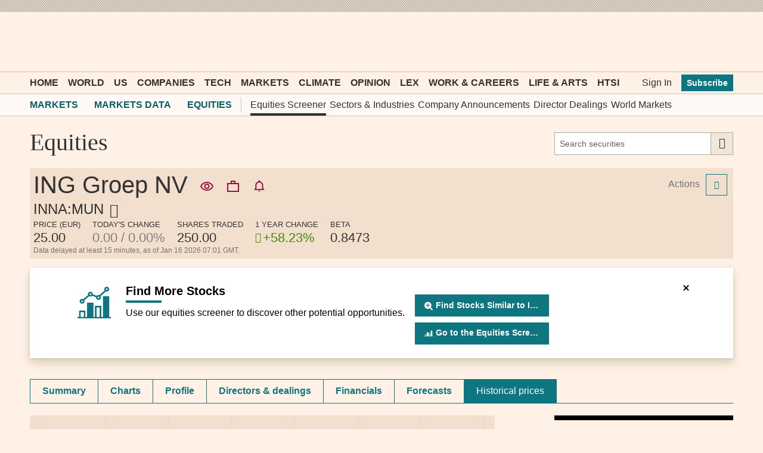

--- FILE ---
content_type: text/html; charset=utf-8
request_url: https://markets.ft.com/data/equities/tearsheet/historical?s=INNA:MUN
body_size: 21907
content:



<!DOCTYPE html>
<html lang="en-us" class="no-js core o-hoverable-on">
<head>
    <meta http-equiv="X-UA-Compatible" content="IE=edge" />
    <meta charset="utf-8" />
    <meta name="viewport" content="width=device-width, initial-scale=1.0" />
    <meta name="description" content="Latest ING Groep NV (INNA:MUN) share price with interactive charts, historical prices, comparative analysis, forecasts, business profile and more." />
    <meta name="keywords" content="ING Groep NV price, ING Groep NV quote" />
    <link rel="shortcut icon" href="//im.ft-static.com/m/icons/favicon.ico" type="image/x-icon" />
    
    <title>ING Groep NV, INNA:MUN historical prices - FT.com</title>
    <!--[if lt IE 9]>
        <script src="/data/content/scripts/vendor/html5shiv.js"></script>
    <![endif]-->
    <link rel="stylesheet" href="/data/content/styles/origami/origami.css?v=2" />
    <link href="/data/bundles/styles/common?v=0Z3_KT88cyMiDejDOhAnnWQxT041rQYUmPm-oCJFJVI1" rel="stylesheet"/>
<link href="/data/bundles/styles/commonTearsheet?v=LcFmZj8JU5KstceIkG5KBuFC34r4mb-V3nf9OnkHJH01" rel="stylesheet"/>

    
    <!--[if IE 9]>
        <link rel="stylesheet" href="/data/content/styles/Conditional/IE9.css" />
    <![endif]-->
    <script type="application/json" data-o-gtm-config>
    {
    "gtm_auth": "FxDn3NxkLnLIhNez_Wei4A",
    "gtm_preview": "env-1",
    "gtm_id": "GTM-KS3JVCG",
    "base_url": "//markets.ft.com/data/",
    "origami_ad_target": "https://markets.ft.com/data/miscapi/origami-ad-targeting"
    }
    </script>
    <script defer src="https://cdn.adsafeprotected.com/iasPET.1.js" id="ads-script-ias"></script>
    <script src="/data/content/scripts/apps/shared/gtmft.js"></script>
</head>
<body>
    





	<div class="mod-header-ad">
		<div class="o-ads mod-ui-ad o-ads--center" data-o-ads-name="Leaderboard" data-o-ads-targeting="pos=top" data-o-ads-formats-extra="Billboard,SuperLeaderboard,Leaderboard,Responsive" data-o-ads-formats-large="SuperLeaderboard,Leaderboard,Responsive" data-o-ads-formats-medium="Leaderboard,Responsive" data-o-ads-formats-small="false"></div>
	</div>

<header class="o-header" data-o-component="o-header" data-o-header--no-js>
		<div class="o-header__row o-header__anon">
			<ul class="o-header__anon-list">
				<li class="o-header__anon-item">
					<a class="o-header__anon-link" href="//www.ft.com/products">Subscribe</a>
				</li>
				<li class="o-header__anon-item">
					<a class="o-header__anon-link" href="//www.ft.com/login?location=http%3a%2f%2fmarkets.ft.com%2fdata%2fequities%2ftearsheet%2fhistorical%3fs%3dINNA%3aMUN">Sign In</a>
				</li>
			</ul>
		</div>

	<div class="o-header__row o-header__top" data-trackable="header-top">
		<div class="o-header__container">
			<div class="o-header__top-wrapper">
				<div class="o-header__top-column o-header__top-column--left">
					<a href="#o-header-drawer" class="o-header__top-link o-header__top-link--menu" aria-controls="o-header-drawer">
						<span class="o-header__top-link-label">Menu</span>
					</a>
					<a href="#o-header-search" class="o-header__top-link o-header__top-link--search" aria-controls="o-header-search-js">
						<span class="o-header__top-link-label">Search</span>
					</a>
				</div>
				<div class="o-header__top-column o-header__top-column--center">
					<a class="o-header__top-logo" href="//www.ft.com" title="Go to Financial Times homepage">
						<span class="o-header__visually-hidden">Financial Times</span>
					</a>
				</div>
				<div class="o-header__top-column o-header__top-column--right" role="navigation" aria-label="Account and personalisation links">
					<a class="o-header__top-link o-header__top-link--myft" href="//www.ft.com/myft" aria-label="My F T">
						<span class="o-header__visually-hidden">myFT</span>
					</a>
				</div>
			</div>
		</div>
	</div>

	<!-- To support both core and enhanced, duplicating the search row is necessary to avoid it flashing in enhanced -->
	<!-- Pick only one of the two <div> if you don't need to support both core and enhanced -->
	<div id="o-header-search" class="o-header__row o-header__search o--if-no-js" role="search">
		<div class="o-header__container">
			<form class="o-header__search-form" action="//www.ft.com/search" role="search" aria-label="Site search">
				<label class="o-header__visually-hidden" for="o-header-search-term">Search the <abbr title="Financial Times">FT</abbr></label>
				<input class="o-header__search-term" id="o-header-search-term" name="q" type="text" placeholder="Search the FT">
				<button class="o-header__search-submit" type="submit">
					Search
				</button>
			</form>
		</div>
	</div>
	<div id="o-header-search-js" class="o-header__row o-header__search" role="search" data-o-header-search="">
		<div class="o-header__container">
			<form class="o-header__search-form" action="//www.ft.com/search" role="search" aria-label="Site search">
				<label class="o-header__visually-hidden" for="o-header-search-term-js">Search the <abbr title="Financial Times">FT</abbr></label>
				<input class="o-header__search-term" id="o-header-search-term-js" name="q" type="text" placeholder="Search the FT">
				<button class="o-header__search-submit" type="submit">
					Search
				</button>
				<button class="o-header__search-close o--if-js" type="button" aria-controls="o-header-search-js">
					<span class="o-header__visually-hidden">Close</span>
				</button>
			</form>
		</div>
	</div>

	<nav id="o-header-nav-desktop" role="navigation" aria-label="Primary navigation" data-trackable="header-nav:desktop" class="o-header__row o-header__nav o-header__nav--desktop"><div class="o-header__container"><ul class="o-header__nav-list o-header__nav-list--left"><li class="o-header__nav-item"><a href="//www.ft.com/" data-trackable="Home" id="o-header-link-0" aria-selected="false" class="o-header__nav-link o-header__nav-link--primary">Home</a></li><li class="o-header__nav-item"><a href="//www.ft.com/world" data-trackable="World" id="o-header-link-1" aria-selected="false" class="o-header__nav-link o-header__nav-link--primary">World</a></li><li class="o-header__nav-item"><a href="//www.ft.com/us" data-trackable="US" id="o-header-link-2" aria-selected="false" class="o-header__nav-link o-header__nav-link--primary">US</a></li><li class="o-header__nav-item"><a href="//www.ft.com/companies" data-trackable="Companies" id="o-header-link-3" aria-selected="false" class="o-header__nav-link o-header__nav-link--primary">Companies</a></li><li class="o-header__nav-item"><a href="//www.ft.com/technology" data-trackable="Tech" id="o-header-link-4" aria-selected="false" class="o-header__nav-link o-header__nav-link--primary">Tech</a></li><li class="o-header__nav-item"><a href="//www.ft.com/markets" data-trackable="Markets" id="o-header-link-5" aria-selected="false" class="o-header__nav-link o-header__nav-link--primary">Markets</a></li><li class="o-header__nav-item"><a href="//www.ft.com/climate-capital" data-trackable="Climate" id="o-header-link-6" aria-selected="false" class="o-header__nav-link o-header__nav-link--primary">Climate</a></li><li class="o-header__nav-item"><a href="//www.ft.com/opinion" data-trackable="Opinion" id="o-header-link-7" aria-selected="false" class="o-header__nav-link o-header__nav-link--primary">Opinion</a></li><li class="o-header__nav-item"><a href="//www.ft.com/lex" data-trackable="Lex" id="o-header-link-8" aria-selected="false" class="o-header__nav-link o-header__nav-link--primary">Lex</a></li><li class="o-header__nav-item"><a href="//www.ft.com/work-careers" data-trackable="Work &amp; Careers" id="o-header-link-9" aria-selected="false" class="o-header__nav-link o-header__nav-link--primary">Work &amp; Careers</a></li><li class="o-header__nav-item"><a href="//www.ft.com/life-arts" data-trackable="Life &amp; Arts" id="o-header-link-10" aria-selected="false" class="o-header__nav-link o-header__nav-link--primary">Life &amp; Arts</a></li><li class="o-header__nav-item"><a href="//www.ft.com/htsi" data-trackable="HTSI" id="o-header-link-11" aria-selected="false" class="o-header__nav-link o-header__nav-link--primary">HTSI</a></li></ul><ul class="o-header__nav-list o-header__nav-list--right" data-trackable="user-nav"><li class="o-header__nav-item"><a href="//www.ft.com/login?location=http%3a%2f%2fmarkets.ft.com%2fdata%2fequities%2ftearsheet%2fhistorical%3fs%3dINNA%3aMUN" data-trackable="Sign In" aria-selected="false" class="o-header__nav-link">Sign In</a></li><li class="o-header__nav-item"><a href="//www.ft.com/products?segmentId=f860e6c2-18af-ab30-cd5e-6e3a456f9265" data-trackable="Subscribe" aria-selected="false" class="o-header__nav-button">Subscribe</a></li></ul></div></nav>

	<div class="o-header__subnav" role="navigation" aria-label="Sub navigation" data-o-header-subnav="">
		<div class="o-header__container">
			<div class="o-header__subnav-wrap-outside">
				<div class="o-header__subnav-wrap-inside" data-o-header-subnav-wrapper="">
					<div class="o-header__subnav-content"><ol class="o-header__subnav-list o-header__subnav-list--breadcrumb" aria-label="breadcrumb"><li class="o-header__subnav-item"><a href="//www.ft.com/markets" aria-selected="" data-trackable="Markets" class="o-header__subnav-link" gtm-trackable="true" gtm-tracking-for="NavMenu" gtm-meta-data="{&quot;eventName&quot;:&quot;Navigation Menu Click&quot;,&quot;category&quot;:&quot;Menu Link&quot;,&quot;label&quot;:&quot;Markets&quot;,&quot;value&quot;:&quot;Markets&quot;,&quot;userType&quot;:&quot;Public&quot;,&quot;isLoggedIn&quot;:false}">Markets</a></li><li class="o-header__subnav-item"><a href="/data/" aria-selected="" data-trackable="Markets Data" class="o-header__subnav-link" gtm-trackable="true" gtm-tracking-for="NavMenu" gtm-meta-data="{&quot;eventName&quot;:&quot;Navigation Menu Click&quot;,&quot;category&quot;:&quot;Menu Link&quot;,&quot;label&quot;:&quot;Markets Data&quot;,&quot;value&quot;:&quot;Markets Data&quot;,&quot;userType&quot;:&quot;Public&quot;,&quot;isLoggedIn&quot;:false}">Markets Data</a></li><li class="o-header__subnav-item"><a href="/data/equities" aria-selected="" data-trackable="Equities" class="o-header__subnav-link" gtm-trackable="true" gtm-tracking-for="NavMenu" gtm-meta-data="{&quot;eventName&quot;:&quot;Navigation Menu Click&quot;,&quot;category&quot;:&quot;Menu Link&quot;,&quot;label&quot;:&quot;Equities&quot;,&quot;value&quot;:&quot;Equities&quot;,&quot;userType&quot;:&quot;Public&quot;,&quot;isLoggedIn&quot;:false}">Equities</a></li></ol><ul class="o-header__subnav-list o-header__subnav-list--children"><li class="o-header__subnav-item" gtm-trackable="true" gtm-tracking-for="NavMenu" gtm-meta-data="{&quot;eventName&quot;:&quot;Navigation Menu Click&quot;,&quot;category&quot;:&quot;Menu Link&quot;,&quot;label&quot;:&quot;Equities Screener&quot;,&quot;value&quot;:&quot;Equities Screener&quot;,&quot;userType&quot;:&quot;Public&quot;,&quot;isLoggedIn&quot;:false}"><a href="/data/equities?expandedScreener=true" aria-selected="" data-trackable="Equities Screener" class="o-header__subnav-link active">Equities Screener</a></li><li class="o-header__subnav-item" gtm-trackable="true" gtm-tracking-for="NavMenu" gtm-meta-data="{&quot;eventName&quot;:&quot;Navigation Menu Click&quot;,&quot;category&quot;:&quot;Menu Link&quot;,&quot;label&quot;:&quot;Sectors &amp; Industries&quot;,&quot;value&quot;:&quot;Sectors &amp; Industries&quot;,&quot;userType&quot;:&quot;Public&quot;,&quot;isLoggedIn&quot;:false}"><a href="/data/sectors" aria-selected="" data-trackable="Sectors &amp; Industries" class="o-header__subnav-link">Sectors &amp; Industries</a></li><li class="o-header__subnav-item" gtm-trackable="true" gtm-tracking-for="NavMenu" gtm-meta-data="{&quot;eventName&quot;:&quot;Navigation Menu Click&quot;,&quot;category&quot;:&quot;Menu Link&quot;,&quot;label&quot;:&quot;Company Announcements&quot;,&quot;value&quot;:&quot;Company Announcements&quot;,&quot;userType&quot;:&quot;Public&quot;,&quot;isLoggedIn&quot;:false}"><a href="/data/announce" aria-selected="" data-trackable="Company Announcements" class="o-header__subnav-link">Company Announcements</a></li><li class="o-header__subnav-item" gtm-trackable="true" gtm-tracking-for="NavMenu" gtm-meta-data="{&quot;eventName&quot;:&quot;Navigation Menu Click&quot;,&quot;category&quot;:&quot;Menu Link&quot;,&quot;label&quot;:&quot;Director Dealings&quot;,&quot;value&quot;:&quot;Director Dealings&quot;,&quot;userType&quot;:&quot;Public&quot;,&quot;isLoggedIn&quot;:false}"><a href="/data/director-dealings" aria-selected="" data-trackable="Director Dealings" class="o-header__subnav-link">Director Dealings</a></li><li class="o-header__subnav-item" gtm-trackable="true" gtm-tracking-for="NavMenu" gtm-meta-data="{&quot;eventName&quot;:&quot;Navigation Menu Click&quot;,&quot;category&quot;:&quot;Menu Link&quot;,&quot;label&quot;:&quot;World Markets&quot;,&quot;value&quot;:&quot;World Markets&quot;,&quot;userType&quot;:&quot;Public&quot;,&quot;isLoggedIn&quot;:false}"><a href="/data/world" aria-selected="" data-trackable="World Markets" class="o-header__subnav-link">World Markets</a></li></ul></div>
				</div>
				<button class="o-header__subnav-button o-header__subnav-button--left" aria-hidden="true" disabled></button>
				<button class="o-header__subnav-button o-header__subnav-button--right" aria-hidden="true" disabled></button>
			</div>
		</div>
	</div>

</header>
<div id="o-header-drawer" data-o-header-drawer="" data-o-header-drawer--js="" data-trackable="drawer" data-trackable-terminate="" aria-hidden="true" class="o-header__drawer"><div class="o-header__drawer-inner"><div class="o-header__drawer-tools"><a href="/" data-trackable="logo" class="o-header__drawer-tools-logo"><span class="o-header__visually-hidden">Financial Times</span></a><button aria-controls="o-header-drawer" data-trackable="close" class="o-header__drawer-tools-close" type="button"><span class="o-header__visually-hidden">Close</span></button></div><nav role="navigation" aria-label="Edition switcher" data-trackable="edition-switcher" class="o-header__drawer-editions"><a href="//www.ft.com/international?edition=international" data-trackable="international" class="o-header__drawer-editions-link" aria-selected="true">International Edition</a><a href="//www.ft.com/uk?edition=uk" data-trackable="uk" class="o-header__drawer-editions-link">UK Edition</a></nav><div class="o-header__drawer-search"><form action="//www.ft.com/search" role="search" aria-label="Site search" data-typeahead="" class="o-header__drawer-search-form"><label for="o-header-drawer-search-term" class="o-header__visually-hidden">Search the<abbr title="Financial Times">FT</abbr></label><input id="o-header-drawer-search-term" name="q" type="text" autcomplete="off" autocorrect="off" autocapitalize="off" spellcheck="false" placeholder="Search the FT" data-trackable="search-term" class="o-header__drawer-search-term"/><button type="submit" data-trackable="search-submit" class="o-header__drawer-search-submit"><span class="o-header__visually-hidden">Search</span></button></form></div><nav role="navigation" aria-label="Primary navigation" data-trackable="primary-nav" class="o-header__drawer-menu o-header__drawer-menu--primary"><ul class="o-header__drawer-menu-list"><li class="o-header__drawer-menu-item o-header__drawer-menu-item--heading">Top sections</li><li class="o-header__drawer-menu-item"><a href="//www.ft.com/" aria-label="Go to Home" data-trackable="Home" class="o-header__drawer-menu-link">Home</a></li><li class="o-header__drawer-menu-item"><div class="o-header__drawer-menu-toggle-wrapper"><button aria-controls="o-header-drawer-child-1" data-trackable="sub-level-toggle | World" class="o-header__drawer-menu-toggle o-header__drawer-menu-toggle--unselected" type="button">Show more World link</button><a href="//www.ft.com/world" aria-label="Go to World" data-trackable="World" class="o-header__drawer-menu-link o-header__drawer-menu-link--parent">World</a></div><ul class="o-header__drawer-menu-list o-header__drawer-menu-list--child" id="o-header-drawer-child-1" data-trackable="sub-level"><li class="o-header__drawer-menu-item"><a href="//www.ft.com/middle-east-war" aria-label="Go to Middle East war" data-trackable="Middle East war" class="o-header__drawer-menu-link o-header__drawer-menu-link--child">Middle East war</a></li><li class="o-header__drawer-menu-item"><a href="//www.ft.com/global-economy" aria-label="Go to Global Economy" data-trackable="Global Economy" class="o-header__drawer-menu-link o-header__drawer-menu-link--child">Global Economy</a></li><li class="o-header__drawer-menu-item"><a href="//www.ft.com/world-uk" aria-label="Go to UK" data-trackable="UK" class="o-header__drawer-menu-link o-header__drawer-menu-link--child">UK</a></li><li class="o-header__drawer-menu-item"><a href="//www.ft.com/us" aria-label="Go to US" data-trackable="US" class="o-header__drawer-menu-link o-header__drawer-menu-link--child">US</a></li><li class="o-header__drawer-menu-item"><a href="//www.ft.com/china" aria-label="Go to China" data-trackable="China" class="o-header__drawer-menu-link o-header__drawer-menu-link--child">China</a></li><li class="o-header__drawer-menu-item"><a href="//www.ft.com/africa" aria-label="Go to Africa" data-trackable="Africa" class="o-header__drawer-menu-link o-header__drawer-menu-link--child">Africa</a></li><li class="o-header__drawer-menu-item"><a href="//www.ft.com/asia-pacific" aria-label="Go to Asia Pacific" data-trackable="Asia Pacific" class="o-header__drawer-menu-link o-header__drawer-menu-link--child">Asia Pacific</a></li><li class="o-header__drawer-menu-item"><a href="//www.ft.com/emerging-markets" aria-label="Go to Emerging Markets" data-trackable="Emerging Markets" class="o-header__drawer-menu-link o-header__drawer-menu-link--child">Emerging Markets</a></li><li class="o-header__drawer-menu-item"><a href="//www.ft.com/europe" aria-label="Go to Europe" data-trackable="Europe" class="o-header__drawer-menu-link o-header__drawer-menu-link--child">Europe</a></li><li class="o-header__drawer-menu-item"><a href="//www.ft.com/war-in-ukraine" aria-label="Go to War in Ukraine" data-trackable="War in Ukraine" class="o-header__drawer-menu-link o-header__drawer-menu-link--child">War in Ukraine</a></li><li class="o-header__drawer-menu-item"><a href="//www.ft.com/americas" aria-label="Go to Americas" data-trackable="Americas" class="o-header__drawer-menu-link o-header__drawer-menu-link--child">Americas</a></li><li class="o-header__drawer-menu-item"><a href="//www.ft.com/middle-east-north-africa" aria-label="Go to Middle East &amp; North Africa" data-trackable="Middle East &amp; North Africa" class="o-header__drawer-menu-link o-header__drawer-menu-link--child">Middle East &amp; North Africa</a></li></ul></li><li class="o-header__drawer-menu-item"><div class="o-header__drawer-menu-toggle-wrapper"><button aria-controls="o-header-drawer-child-2" data-trackable="sub-level-toggle | US" class="o-header__drawer-menu-toggle o-header__drawer-menu-toggle--unselected" type="button">Show more US link</button><a href="//www.ft.com/us" aria-label="Go to US" data-trackable="US" class="o-header__drawer-menu-link o-header__drawer-menu-link--parent">US</a></div><ul class="o-header__drawer-menu-list o-header__drawer-menu-list--child" id="o-header-drawer-child-2" data-trackable="sub-level"><li class="o-header__drawer-menu-item"><a href="//www.ft.com/us-economy" aria-label="Go to US Economy" data-trackable="US Economy" class="o-header__drawer-menu-link o-header__drawer-menu-link--child">US Economy</a></li><li class="o-header__drawer-menu-item"><a href="//www.ft.com/us-companies" aria-label="Go to US Companies" data-trackable="US Companies" class="o-header__drawer-menu-link o-header__drawer-menu-link--child">US Companies</a></li><li class="o-header__drawer-menu-item"><a href="//www.ft.com/us-politics-policy" aria-label="Go to US Politics &amp; Policy" data-trackable="US Politics &amp; Policy" class="o-header__drawer-menu-link o-header__drawer-menu-link--child">US Politics &amp; Policy</a></li></ul></li><li class="o-header__drawer-menu-item"><div class="o-header__drawer-menu-toggle-wrapper"><button aria-controls="o-header-drawer-child-3" data-trackable="sub-level-toggle | Companies" class="o-header__drawer-menu-toggle o-header__drawer-menu-toggle--unselected" type="button">Show more Companies link</button><a href="//www.ft.com/companies" aria-label="Go to Companies" data-trackable="Companies" class="o-header__drawer-menu-link o-header__drawer-menu-link--parent">Companies</a></div><ul class="o-header__drawer-menu-list o-header__drawer-menu-list--child" id="o-header-drawer-child-3" data-trackable="sub-level"><li class="o-header__drawer-menu-item"><a href="//www.ft.com/energy" aria-label="Go to Energy" data-trackable="Energy" class="o-header__drawer-menu-link o-header__drawer-menu-link--child">Energy</a></li><li class="o-header__drawer-menu-item"><a href="//www.ft.com/financials" aria-label="Go to Financials" data-trackable="Financials" class="o-header__drawer-menu-link o-header__drawer-menu-link--child">Financials</a></li><li class="o-header__drawer-menu-item"><a href="//www.ft.com/health" aria-label="Go to Health" data-trackable="Health" class="o-header__drawer-menu-link o-header__drawer-menu-link--child">Health</a></li><li class="o-header__drawer-menu-item"><a href="//www.ft.com/industrials" aria-label="Go to Industrials" data-trackable="Industrials" class="o-header__drawer-menu-link o-header__drawer-menu-link--child">Industrials</a></li><li class="o-header__drawer-menu-item"><a href="//www.ft.com/media" aria-label="Go to Media" data-trackable="Media" class="o-header__drawer-menu-link o-header__drawer-menu-link--child">Media</a></li><li class="o-header__drawer-menu-item"><a href="//www.ft.com/professional-services" aria-label="Go to Professional Services" data-trackable="Professional Services" class="o-header__drawer-menu-link o-header__drawer-menu-link--child">Professional Services</a></li><li class="o-header__drawer-menu-item"><a href="//www.ft.com/retail-consumer" aria-label="Go to Retail &amp; Consumer" data-trackable="Retail &amp; Consumer" class="o-header__drawer-menu-link o-header__drawer-menu-link--child">Retail &amp; Consumer</a></li><li class="o-header__drawer-menu-item"><a href="//www.ft.com/technology-sector" aria-label="Go to Tech Sector" data-trackable="Tech Sector" class="o-header__drawer-menu-link o-header__drawer-menu-link--child">Tech Sector</a></li><li class="o-header__drawer-menu-item"><a href="//www.ft.com/telecoms" aria-label="Go to Telecoms" data-trackable="Telecoms" class="o-header__drawer-menu-link o-header__drawer-menu-link--child">Telecoms</a></li><li class="o-header__drawer-menu-item"><a href="//www.ft.com/transport" aria-label="Go to Transport" data-trackable="Transport" class="o-header__drawer-menu-link o-header__drawer-menu-link--child">Transport</a></li></ul></li><li class="o-header__drawer-menu-item"><div class="o-header__drawer-menu-toggle-wrapper"><button aria-controls="o-header-drawer-child-4" data-trackable="sub-level-toggle | Tech" class="o-header__drawer-menu-toggle o-header__drawer-menu-toggle--unselected" type="button">Show more Tech link</button><a href="//www.ft.com/technology" aria-label="Go to Tech" data-trackable="Tech" class="o-header__drawer-menu-link o-header__drawer-menu-link--parent">Tech</a></div><ul class="o-header__drawer-menu-list o-header__drawer-menu-list--child" id="o-header-drawer-child-4" data-trackable="sub-level"><li class="o-header__drawer-menu-item"><a href="//www.ft.com/artificial-intelligence" aria-label="Go to Artificial intelligence" data-trackable="Artificial intelligence" class="o-header__drawer-menu-link o-header__drawer-menu-link--child">Artificial intelligence</a></li><li class="o-header__drawer-menu-item"><a href="//www.ft.com/semiconductors" aria-label="Go to Semiconductors" data-trackable="Semiconductors" class="o-header__drawer-menu-link o-header__drawer-menu-link--child">Semiconductors</a></li><li class="o-header__drawer-menu-item"><a href="//www.ft.com/cyber-security" aria-label="Go to Cyber Security" data-trackable="Cyber Security" class="o-header__drawer-menu-link o-header__drawer-menu-link--child">Cyber Security</a></li><li class="o-header__drawer-menu-item"><a href="//www.ft.com/social-media" aria-label="Go to Social Media" data-trackable="Social Media" class="o-header__drawer-menu-link o-header__drawer-menu-link--child">Social Media</a></li></ul></li><li class="o-header__drawer-menu-item"><div class="o-header__drawer-menu-toggle-wrapper"><button aria-controls="o-header-drawer-child-5" data-trackable="sub-level-toggle | Markets" class="o-header__drawer-menu-toggle o-header__drawer-menu-toggle--unselected" type="button">Show more Markets link</button><a href="//www.ft.com/markets" aria-label="Go to Markets" data-trackable="Markets" class="o-header__drawer-menu-link o-header__drawer-menu-link--parent">Markets</a></div><ul class="o-header__drawer-menu-list o-header__drawer-menu-list--child" id="o-header-drawer-child-5" data-trackable="sub-level"><li class="o-header__drawer-menu-item"><a href="//www.ft.com/alphaville" aria-label="Go to Alphaville" data-trackable="Alphaville" class="o-header__drawer-menu-link o-header__drawer-menu-link--child">Alphaville</a></li><li class="o-header__drawer-menu-item"><a href="https://markets.ft.com/data" aria-label="Go to Markets Data" data-trackable="Markets Data" class="o-header__drawer-menu-link o-header__drawer-menu-link--child">Markets Data</a></li><li class="o-header__drawer-menu-item"><a href="//www.ft.com/crypto" aria-label="Go to Crypto" data-trackable="Crypto" class="o-header__drawer-menu-link o-header__drawer-menu-link--child">Crypto</a></li><li class="o-header__drawer-menu-item"><a href="//www.ft.com/capital-markets" aria-label="Go to Capital Markets" data-trackable="Capital Markets" class="o-header__drawer-menu-link o-header__drawer-menu-link--child">Capital Markets</a></li><li class="o-header__drawer-menu-item"><a href="//www.ft.com/commodities" aria-label="Go to Commodities" data-trackable="Commodities" class="o-header__drawer-menu-link o-header__drawer-menu-link--child">Commodities</a></li><li class="o-header__drawer-menu-item"><a href="//www.ft.com/currencies" aria-label="Go to Currencies" data-trackable="Currencies" class="o-header__drawer-menu-link o-header__drawer-menu-link--child">Currencies</a></li><li class="o-header__drawer-menu-item"><a href="//www.ft.com/equities" aria-label="Go to Equities" data-trackable="Equities" class="o-header__drawer-menu-link o-header__drawer-menu-link--child">Equities</a></li><li class="o-header__drawer-menu-item"><a href="https://professional-monetary-policy-radar.ft.com/" aria-label="Go to Monetary Policy Radar" data-trackable="Monetary Policy Radar" class="o-header__drawer-menu-link o-header__drawer-menu-link--child">Monetary Policy Radar</a></li><li class="o-header__drawer-menu-item"><a href="//www.ft.com/ft-wealth-management" aria-label="Go to Wealth Management" data-trackable="Wealth Management" class="o-header__drawer-menu-link o-header__drawer-menu-link--child">Wealth Management</a></li><li class="o-header__drawer-menu-item"><a href="//www.ft.com/moral-money" aria-label="Go to Moral Money" data-trackable="Moral Money" class="o-header__drawer-menu-link o-header__drawer-menu-link--child">Moral Money</a></li><li class="o-header__drawer-menu-item"><a href="//www.ft.com/etf-hub" aria-label="Go to ETF Hub" data-trackable="ETF Hub" class="o-header__drawer-menu-link o-header__drawer-menu-link--child">ETF Hub</a></li><li class="o-header__drawer-menu-item"><a href="//www.ft.com/fund-management" aria-label="Go to Fund Management" data-trackable="Fund Management" class="o-header__drawer-menu-link o-header__drawer-menu-link--child">Fund Management</a></li><li class="o-header__drawer-menu-item"><a href="//www.ft.com/ft-trading-room" aria-label="Go to Trading" data-trackable="Trading" class="o-header__drawer-menu-link o-header__drawer-menu-link--child">Trading</a></li></ul></li><li class="o-header__drawer-menu-item"><a href="//www.ft.com/climate-capital" aria-label="Go to Climate" data-trackable="Climate" class="o-header__drawer-menu-link">Climate</a></li><li class="o-header__drawer-menu-item"><div class="o-header__drawer-menu-toggle-wrapper"><button aria-controls="o-header-drawer-child-7" data-trackable="sub-level-toggle | Opinion" class="o-header__drawer-menu-toggle o-header__drawer-menu-toggle--unselected" type="button">Show more Opinion link</button><a href="//www.ft.com/opinion" aria-label="Go to Opinion" data-trackable="Opinion" class="o-header__drawer-menu-link o-header__drawer-menu-link--parent">Opinion</a></div><ul class="o-header__drawer-menu-list o-header__drawer-menu-list--child" id="o-header-drawer-child-7" data-trackable="sub-level"><li class="o-header__drawer-menu-item"><a href="//www.ft.com/columnists" aria-label="Go to Columnists" data-trackable="Columnists" class="o-header__drawer-menu-link o-header__drawer-menu-link--child">Columnists</a></li><li class="o-header__drawer-menu-item"><a href="//www.ft.com/ft-view" aria-label="Go to The FT View" data-trackable="The FT View" class="o-header__drawer-menu-link o-header__drawer-menu-link--child">The FT View</a></li><li class="o-header__drawer-menu-item"><a href="//www.ft.com/the-big-read" aria-label="Go to The Big Read" data-trackable="The Big Read" class="o-header__drawer-menu-link o-header__drawer-menu-link--child">The Big Read</a></li><li class="o-header__drawer-menu-item"><a href="//www.ft.com/lex" aria-label="Go to Lex" data-trackable="Lex" class="o-header__drawer-menu-link o-header__drawer-menu-link--child">Lex</a></li><li class="o-header__drawer-menu-item"><a href="//www.ft.com/obituaries" aria-label="Go to Obituaries" data-trackable="Obituaries" class="o-header__drawer-menu-link o-header__drawer-menu-link--child">Obituaries</a></li><li class="o-header__drawer-menu-item"><a href="//www.ft.com/letters" aria-label="Go to Letters" data-trackable="Letters" class="o-header__drawer-menu-link o-header__drawer-menu-link--child">Letters</a></li></ul></li><li class="o-header__drawer-menu-item"><a href="//www.ft.com/lex" aria-label="Go to Lex" data-trackable="Lex" class="o-header__drawer-menu-link">Lex</a></li><li class="o-header__drawer-menu-item"><div class="o-header__drawer-menu-toggle-wrapper"><button aria-controls="o-header-drawer-child-9" data-trackable="sub-level-toggle | Work &amp; Careers" class="o-header__drawer-menu-toggle o-header__drawer-menu-toggle--unselected" type="button">Show more Work &amp; Careers link</button><a href="//www.ft.com/work-careers" aria-label="Go to Work &amp; Careers" data-trackable="Work &amp; Careers" class="o-header__drawer-menu-link o-header__drawer-menu-link--parent">Work &amp; Careers</a></div><ul class="o-header__drawer-menu-list o-header__drawer-menu-list--child" id="o-header-drawer-child-9" data-trackable="sub-level"><li class="o-header__drawer-menu-item"><a href="https://rankings.ft.com/business-education" aria-label="Go to Business School Rankings" data-trackable="Business School Rankings" class="o-header__drawer-menu-link o-header__drawer-menu-link--child">Business School Rankings</a></li><li class="o-header__drawer-menu-item"><a href="//www.ft.com/business-education" aria-label="Go to Business Education" data-trackable="Business Education" class="o-header__drawer-menu-link o-header__drawer-menu-link--child">Business Education</a></li><li class="o-header__drawer-menu-item"><a href="https://rankings.ft.com/incubator-accelerator-programmes-europe" aria-label="Go to Europe&#39;s Start-Up Hubs" data-trackable="Europe&#39;s Start-Up Hubs" class="o-header__drawer-menu-link o-header__drawer-menu-link--child">Europe&#39;s Start-Up Hubs</a></li><li class="o-header__drawer-menu-item"><a href="//www.ft.com/entrepreneurship" aria-label="Go to Entrepreneurship" data-trackable="Entrepreneurship" class="o-header__drawer-menu-link o-header__drawer-menu-link--child">Entrepreneurship</a></li><li class="o-header__drawer-menu-item"><a href="//www.ft.com/recruitment" aria-label="Go to Recruitment" data-trackable="Recruitment" class="o-header__drawer-menu-link o-header__drawer-menu-link--child">Recruitment</a></li><li class="o-header__drawer-menu-item"><a href="//www.ft.com/business-books" aria-label="Go to Business Books" data-trackable="Business Books" class="o-header__drawer-menu-link o-header__drawer-menu-link--child">Business Books</a></li><li class="o-header__drawer-menu-item"><a href="//www.ft.com/business-travel" aria-label="Go to Business Travel" data-trackable="Business Travel" class="o-header__drawer-menu-link o-header__drawer-menu-link--child">Business Travel</a></li><li class="o-header__drawer-menu-item"><a href="//www.ft.com/working-it" aria-label="Go to Working It" data-trackable="Working It" class="o-header__drawer-menu-link o-header__drawer-menu-link--child">Working It</a></li></ul></li><li class="o-header__drawer-menu-item"><div class="o-header__drawer-menu-toggle-wrapper"><button aria-controls="o-header-drawer-child-10" data-trackable="sub-level-toggle | Life &amp; Arts" class="o-header__drawer-menu-toggle o-header__drawer-menu-toggle--unselected" type="button">Show more Life &amp; Arts link</button><a href="//www.ft.com/life-arts" aria-label="Go to Life &amp; Arts" data-trackable="Life &amp; Arts" class="o-header__drawer-menu-link o-header__drawer-menu-link--parent">Life &amp; Arts</a></div><ul class="o-header__drawer-menu-list o-header__drawer-menu-list--child" id="o-header-drawer-child-10" data-trackable="sub-level"><li class="o-header__drawer-menu-item"><a href="//www.ft.com/arts" aria-label="Go to Arts" data-trackable="Arts" class="o-header__drawer-menu-link o-header__drawer-menu-link--child">Arts</a></li><li class="o-header__drawer-menu-item"><a href="//www.ft.com/books" aria-label="Go to Books" data-trackable="Books" class="o-header__drawer-menu-link o-header__drawer-menu-link--child">Books</a></li><li class="o-header__drawer-menu-item"><a href="//www.ft.com/food-drink" aria-label="Go to Food &amp; Drink" data-trackable="Food &amp; Drink" class="o-header__drawer-menu-link o-header__drawer-menu-link--child">Food &amp; Drink</a></li><li class="o-header__drawer-menu-item"><a href="//www.ft.com/magazine" aria-label="Go to FT Magazine" data-trackable="FT Magazine" class="o-header__drawer-menu-link o-header__drawer-menu-link--child">FT Magazine</a></li><li class="o-header__drawer-menu-item"><a href="//www.ft.com/house-home" aria-label="Go to House &amp; Home" data-trackable="House &amp; Home" class="o-header__drawer-menu-link o-header__drawer-menu-link--child">House &amp; Home</a></li><li class="o-header__drawer-menu-item"><a href="//www.ft.com/style" aria-label="Go to Style" data-trackable="Style" class="o-header__drawer-menu-link o-header__drawer-menu-link--child">Style</a></li><li class="o-header__drawer-menu-item"><a href="//www.ft.com/puzzles-games" aria-label="Go to Puzzles" data-trackable="Puzzles" class="o-header__drawer-menu-link o-header__drawer-menu-link--child">Puzzles</a></li><li class="o-header__drawer-menu-item"><a href="//www.ft.com/travel" aria-label="Go to Travel" data-trackable="Travel" class="o-header__drawer-menu-link o-header__drawer-menu-link--child">Travel</a></li><li class="o-header__drawer-menu-item"><a href="//www.ft.com/globetrotter" aria-label="Go to FT Globetrotter" data-trackable="FT Globetrotter" class="o-header__drawer-menu-link o-header__drawer-menu-link--child">FT Globetrotter</a></li></ul></li><li class="o-header__drawer-menu-item"><div class="o-header__drawer-menu-toggle-wrapper"><button aria-controls="o-header-drawer-child-11" data-trackable="sub-level-toggle | Personal Finance" class="o-header__drawer-menu-toggle o-header__drawer-menu-toggle--unselected" type="button">Show more Personal Finance link</button><a href="//www.ft.com/personal-finance" aria-label="Go to Personal Finance" data-trackable="Personal Finance" class="o-header__drawer-menu-link o-header__drawer-menu-link--parent">Personal Finance</a></div><ul class="o-header__drawer-menu-list o-header__drawer-menu-list--child" id="o-header-drawer-child-11" data-trackable="sub-level"><li class="o-header__drawer-menu-item"><a href="//www.ft.com/mortgages" aria-label="Go to Property &amp; Mortgages" data-trackable="Property &amp; Mortgages" class="o-header__drawer-menu-link o-header__drawer-menu-link--child">Property &amp; Mortgages</a></li><li class="o-header__drawer-menu-item"><a href="//www.ft.com/investments" aria-label="Go to Investments" data-trackable="Investments" class="o-header__drawer-menu-link o-header__drawer-menu-link--child">Investments</a></li><li class="o-header__drawer-menu-item"><a href="//www.ft.com/pensions" aria-label="Go to Pensions" data-trackable="Pensions" class="o-header__drawer-menu-link o-header__drawer-menu-link--child">Pensions</a></li><li class="o-header__drawer-menu-item"><a href="//www.ft.com/tax" aria-label="Go to Tax" data-trackable="Tax" class="o-header__drawer-menu-link o-header__drawer-menu-link--child">Tax</a></li><li class="o-header__drawer-menu-item"><a href="//www.ft.com/banking-savings" aria-label="Go to Banking &amp; Savings" data-trackable="Banking &amp; Savings" class="o-header__drawer-menu-link o-header__drawer-menu-link--child">Banking &amp; Savings</a></li><li class="o-header__drawer-menu-item"><a href="//www.ft.com/advice-comment" aria-label="Go to Advice &amp; Comment" data-trackable="Advice &amp; Comment" class="o-header__drawer-menu-link o-header__drawer-menu-link--child">Advice &amp; Comment</a></li></ul></li><li class="o-header__drawer-menu-item"><a href="//www.ft.com/htsi" aria-label="Go to HTSI" data-trackable="HTSI" class="o-header__drawer-menu-link">HTSI</a></li><li class="o-header__drawer-menu-item"><a href="//www.ft.com/special-reports" aria-label="Go to Special Reports" data-trackable="Special Reports" class="o-header__drawer-menu-link">Special Reports</a></li><li class="o-header__drawer-menu-item o-header__drawer-menu-item--heading">FT recommends</li><li class="o-header__drawer-menu-item"><a href="//www.ft.com/alphaville" aria-label="Go to Alphaville" data-trackable="Alphaville" class="o-header__drawer-menu-link">Alphaville</a></li><li class="o-header__drawer-menu-item"><a href="//www.ft.com/ft-edit" aria-label="Go to FT Edit" data-trackable="FT Edit" class="o-header__drawer-menu-link">FT Edit</a></li><li class="o-header__drawer-menu-item"><a href="//www.ft.com/lunch-with-the-ft" aria-label="Go to Lunch with the FT" data-trackable="Lunch with the FT" class="o-header__drawer-menu-link">Lunch with the FT</a></li><li class="o-header__drawer-menu-item"><a href="//www.ft.com/globetrotter" aria-label="Go to FT Globetrotter" data-trackable="FT Globetrotter" class="o-header__drawer-menu-link">FT Globetrotter</a></li><li class="o-header__drawer-menu-item"><a href="https://www.ft.com/tech-asia" aria-label="Go to #techAsia" data-trackable="#techAsia" class="o-header__drawer-menu-link">#techAsia</a></li><li class="o-header__drawer-menu-item"><a href="//www.ft.com/moral-money" aria-label="Go to Moral Money" data-trackable="Moral Money" class="o-header__drawer-menu-link">Moral Money</a></li><li class="o-header__drawer-menu-item"><a href="//www.ft.com/visual-and-data-journalism" aria-label="Go to Visual and data journalism" data-trackable="Visual and data journalism" class="o-header__drawer-menu-link">Visual and data journalism</a></li><li class="o-header__drawer-menu-item"><a href="//www.ft.com/newsletters" aria-label="Go to Newsletters" data-trackable="Newsletters" class="o-header__drawer-menu-link">Newsletters</a></li><li class="o-header__drawer-menu-item"><a href="//www.ft.com/video" aria-label="Go to Video" data-trackable="Video" class="o-header__drawer-menu-link">Video</a></li><li class="o-header__drawer-menu-item"><a href="https://www.ft.com/podcasts" aria-label="Go to Podcasts" data-trackable="Podcasts" class="o-header__drawer-menu-link">Podcasts</a></li><li class="o-header__drawer-menu-item"><a href="//www.ft.com/news-feed" aria-label="Go to News feed" data-trackable="News feed" class="o-header__drawer-menu-link">News feed</a></li><li class="o-header__drawer-menu-item"><a href="//www.ft.com/ft-schools" aria-label="Go to FT Schools" data-trackable="FT Schools" class="o-header__drawer-menu-link">FT Schools</a></li><li class="o-header__drawer-menu-item"><a href="https://events.ft.com/events-list" aria-label="Go to FT Live Events" data-trackable="FT Live Events" class="o-header__drawer-menu-link">FT Live Events</a></li><li class="o-header__drawer-menu-item"><a href="https://forums.live.ft.com/" aria-label="Go to FT Forums" data-trackable="FT Forums" class="o-header__drawer-menu-link">FT Forums</a></li><li class="o-header__drawer-menu-item"><a href="https://leadersacademy.ft.com/" aria-label="Go to FT Leaders Academy" data-trackable="FT Leaders Academy" class="o-header__drawer-menu-link">FT Leaders Academy</a></li><li class="o-header__drawer-menu-item o-header__drawer-menu-item--divide"><a href="//www.ft.com/myft" aria-label="Go to myFT" data-trackable="myFT" class="o-header__drawer-menu-link o-header__drawer-menu-link--secondary">myFT</a></li><li class="o-header__drawer-menu-item"><a href="https://markets.ft.com/data/portfolio/dashboard" aria-label="Go to Portfolio" data-trackable="Portfolio" class="o-header__drawer-menu-link o-header__drawer-menu-link--secondary">Portfolio</a></li><li class="o-header__drawer-menu-item"><a href="https://digitaleditionapp.ft.com/i9DX/259czdht" aria-label="Go to FT Digital Edition" data-trackable="FT Digital Edition" class="o-header__drawer-menu-link o-header__drawer-menu-link--secondary">FT Digital Edition</a></li><li class="o-header__drawer-menu-item"><a href="https://www.ft.com/crossword" aria-label="Go to Crossword" data-trackable="Crossword" class="o-header__drawer-menu-link o-header__drawer-menu-link--secondary">Crossword</a></li><li class="o-header__drawer-menu-item"><a href="https://www.ft.com/tour/apps" aria-label="Go to Our Apps" data-trackable="Our Apps" class="o-header__drawer-menu-link o-header__drawer-menu-link--secondary">Our Apps</a></li></ul></nav><nav role="navigation" aria-label="User navigation" data-trackable="user-nav" class="o-header__drawer-menu o-header__drawer-menu--user"><ul class="o-header__drawer-menu-list"><li class="o-header__drawer-menu-item"><a href="//www.ft.com/myaccount" aria-label="Go to My Account" data-trackable="My Account" class="o-header__drawer-menu-link">My Account</a></li><li class="o-header__drawer-menu-item"><a href="//www.ft.com/login?location=http%3a%2f%2fmarkets.ft.com%2fdata%2fequities%2ftearsheet%2fhistorical%3fs%3dINNA%3aMUN" aria-label="Go to Sign In" data-trackable="Sign In" class="o-header__drawer-menu-link">Sign In</a></li></ul></nav></div></div>
<div class="o-grid-container mod-container">
        









<div class="o-grid-row mod-site-section-header"><form action="/data/search" role="search" class="mod-site-search"><div class="o-forms origami-form-padding-fix"><div class="mod-ui-form__affix-wrapper--event o-forms__affix-wrapper mod-ui-form__affix-wrapper--event"><input type="search" placeholder="Search securities" autocomplete="off" class="o-forms__text mod-ui-form__text--event" name="query"/><div class="mod-ui-form__suffix--event o-forms__suffix mod-ui-form__suffix--event"><button class="o-buttons mod-ui-button mod-ui-button--icon mod-ui-button--bordered" for="mod-site-search" type="submit"><i class="o-ft-icons-icon o-ft-icons-icon--search"></i></button></div></div></div><div class="mod-ui-autocomplete__container"></div></form><span>Equities</span></div>
<div class="o-grid-row">
	<section data-o-grid-colspan="12">
		<div data-f2-app-id="mod-tearsheet-overview"><div data-module-name="OverviewQuoteApp" class="mod-app clearfix mod-tearsheet-overview" data-holding-type="Equity" data-user-public="true"><div class="mod-tearsheet-overview__overview clearfix"><div class="mod-tearsheet-overview__header"><div class="mod-tearsheet-overview__header__container"><h1 class="mod-tearsheet-overview__header__name mod-tearsheet-overview__header__name--large">ING Groep NV</h1><ul class="mod-tearsheet-overview__action-icons"><li><span class="mod-ui-data-list__label" data-toggle="tooltipster" data-placement="top" data-maxwidth="340" data-dismiss="false" title="Add to watchlist"><div data-mod-action="add-to-watchlist"><img class="o-ft-icons-img" src="/data/content/images/icons/tools/iconwatchlist.svg" alt="Add to watchlist" gtm-trackable="true" gtm-tracking-for="SnapshotAddToWatchlist" gtm-meta-data="{&quot;eventName&quot;:&quot;Snapshot Add to watchlist Click&quot;,&quot;category&quot;:&quot;Snapshot Actions&quot;,&quot;label&quot;:&quot;&quot;,&quot;value&quot;:&quot;&quot;,&quot;userType&quot;:&quot;Public&quot;,&quot;isLoggedIn&quot;:false}" data-trackable="add-to-watchlist-Equity"/></div></span></li><li><span class="mod-ui-data-list__label" data-toggle="tooltipster" data-placement="top" data-maxwidth="340" data-dismiss="false" title="Add to portfolio"><div data-mod-action="add-to-portfolio"><img class="o-ft-icons-img" src="/data/content/images/icons/tools/iconportfolio.svg" alt="Add to portfolio" gtm-trackable="true" gtm-tracking-for="SnapshotAddToPortfolio" gtm-meta-data="{&quot;eventName&quot;:&quot;Snapshot Add to portfolio Click&quot;,&quot;category&quot;:&quot;Snapshot Actions&quot;,&quot;label&quot;:&quot;&quot;,&quot;value&quot;:&quot;&quot;,&quot;userType&quot;:&quot;Public&quot;,&quot;isLoggedIn&quot;:false}" data-trackable="add-to-portfolio-Equity"/></div></span></li><li><span class="mod-ui-data-list__label" data-toggle="tooltipster" data-placement="top" data-maxwidth="340" data-dismiss="false" title="Add an alert"><div data-mod-action="add-alert"><img class="o-ft-icons-img" src="/data/content/images/icons/tools/iconalert.svg" alt="Add an alert" gtm-trackable="true" gtm-tracking-for="SnapshotAddAnAlert" gtm-meta-data="{&quot;eventName&quot;:&quot;Snapshot Add an alert Click&quot;,&quot;category&quot;:&quot;Snapshot Actions&quot;,&quot;label&quot;:&quot;&quot;,&quot;value&quot;:&quot;&quot;,&quot;userType&quot;:&quot;Public&quot;,&quot;isLoggedIn&quot;:false}" data-trackable="add-alert-Equity"/></div></span></li></ul></div><div class="mod-tearsheet-overview__header__symbol"><div class="mod-ui-symbol-chain"><span class="mod-ui-symbol-chain__trigger" data-mod-action="showMenu">INNA:MUN<i class="o-ft-icons-icon o-ft-icons-icon--arrow-down"></i></span><div class="mod-ui-overlay mod-ui-overlay--trans mod-ui-action-menu__menu mod-ui-symbol-chain__menu mod-ui-action-menu__menu--left" aria-hidden="true"><header class="mod-module__header--full-overlay"><h4 class=" mod-module__header--full-overlay__text"><span class="mod-ui-overlay__header-text">Select symbol</span></h4></header><div class="mod-ui-overlay__content"><ul class="mod-ui-action-menu__menu--list"><li class="mod-ui-symbol-chain__country"><i class="mod-icon--sprite svg mod-sprite-flags mod-sprite-flags--nl"></i>Netherlands</li><li><a href="/data/equities/tearsheet/summary?s=INGA:AEX" class="mod-ui-link"><span>INGA:AEX</span><span>Euronext Amsterdam</span></a></li><li class="mod-ui-symbol-chain__country"><i class="mod-icon--sprite svg mod-sprite-flags mod-sprite-flags--us"></i>United States</li><li><a href="/data/equities/tearsheet/summary?s=ING:NYQ" class="mod-ui-link"><span>ING:NYQ</span><span>NYSE</span></a></li><li><a href="/data/equities/tearsheet/summary?s=INGVF:PKL" class="mod-ui-link"><span>INGVF:PKL</span><span>OTC Pink - Limited Information</span></a></li><li><a href="/data/equities/tearsheet/summary?s=ING:NYS" class="mod-ui-link"><span>ING:NYS</span><span>NYSE</span></a></li><li><a href="/data/equities/tearsheet/summary?s=ING:ASE" class="mod-ui-link"><span>ING:ASE</span><span>NYSE American</span></a></li><li class="mod-ui-symbol-chain__country"><i class="mod-icon--sprite svg mod-sprite-flags mod-sprite-flags--de"></i>Germany</li><li><a href="/data/equities/tearsheet/summary?s=INN1:DUS" class="mod-ui-link"><span>INN1:DUS</span><span>Dusseldorf Stock Exchange</span></a></li><li><a href="/data/equities/tearsheet/summary?s=INNX.A:GER" class="mod-ui-link"><span>INNX.A:GER</span><span>XETRA</span></a></li><li><a href="/data/equities/tearsheet/summary?s=INN1:MUN" class="mod-ui-link"><span>INN1:MUN</span><span>Munich Stock Exchange</span></a></li><li><a href="/data/equities/tearsheet/summary?s=INN1:STU" class="mod-ui-link"><span>INN1:STU</span><span>Stuttgart Stock Exchange</span></a></li><li><a href="/data/equities/tearsheet/summary?s=INNA:STU" class="mod-ui-link"><span>INNA:STU</span><span>Stuttgart Stock Exchange</span></a></li><li><a href="/data/equities/tearsheet/summary?s=INN1:FRA" class="mod-ui-link"><span>INN1:FRA</span><span>Frankfurt Stock Exchange</span></a></li><li><a href="/data/equities/tearsheet/summary?s=INN1:HAM" class="mod-ui-link"><span>INN1:HAM</span><span>Hamburg Stock Exchange</span></a></li><li><a href="/data/equities/tearsheet/summary?s=INN1:HAN" class="mod-ui-link"><span>INN1:HAN</span><span>Hanover Stock Exchange</span></a></li><li><a href="/data/equities/tearsheet/summary?s=INNA:FRA" class="mod-ui-link"><span>INNA:FRA</span><span>Frankfurt Stock Exchange</span></a></li><li><a href="/data/equities/tearsheet/summary?s=INNA:MUN" class="mod-ui-link"><span>INNA:MUN</span><span>Munich Stock Exchange</span></a></li><li><a href="/data/equities/tearsheet/summary?s=INNA:DUS" class="mod-ui-link"><span>INNA:DUS</span><span>Dusseldorf Stock Exchange</span></a></li><li><a href="/data/equities/tearsheet/summary?s=INN:FRA" class="mod-ui-link"><span>INN:FRA</span><span>Frankfurt Stock Exchange</span></a></li><li><a href="/data/equities/tearsheet/summary?s=INN0:FRA" class="mod-ui-link"><span>INN0:FRA</span><span>Frankfurt Stock Exchange</span></a></li><li><a href="/data/equities/tearsheet/summary?s=INNA:HAM" class="mod-ui-link"><span>INNA:HAM</span><span>Hamburg Stock Exchange</span></a></li><li class="mod-ui-symbol-chain__country"><i class="mod-icon--sprite svg mod-sprite-flags mod-sprite-flags--mx"></i>Mexico</li><li><a href="/data/equities/tearsheet/summary?s=INGN:MEX" class="mod-ui-link"><span>INGN:MEX</span><span>Mexico Stock Exchange</span></a></li><li><a href="/data/equities/tearsheet/summary?s=INGAN:MEX" class="mod-ui-link"><span>INGAN:MEX</span><span>Mexico Stock Exchange</span></a></li><li class="mod-ui-symbol-chain__country"><i class="mod-icon--sprite svg mod-sprite-flags mod-sprite-flags--it"></i>Italy</li><li><a href="/data/equities/tearsheet/summary?s=1INGA:MIL" class="mod-ui-link"><span>1INGA:MIL</span><span>Milan Stock Exchange</span></a></li><li class="mod-ui-symbol-chain__country"><i class="mod-icon--sprite svg mod-sprite-flags mod-sprite-flags--ch"></i>Switzerland</li><li><a href="/data/equities/tearsheet/summary?s=INN1:BRN" class="mod-ui-link"><span>INN1:BRN</span><span>Berne Stock Exchange</span></a></li><li class="mod-ui-symbol-chain__country"><i class="mod-icon--sprite svg mod-sprite-flags mod-sprite-flags--gb"></i>United Kingdom</li><li><a href="/data/equities/tearsheet/summary?s=0RIC:LSE" class="mod-ui-link"><span>0RIC:LSE</span><span>London Stock Exchange</span></a></li><li><a href="/data/equities/tearsheet/summary?s=0A2K:LSE" class="mod-ui-link"><span>0A2K:LSE</span><span>London Stock Exchange</span></a></li><li class="mod-ui-symbol-chain__country"><i class="mod-icon--sprite svg mod-sprite-flags mod-sprite-flags--at"></i>Austria</li><li><a href="/data/equities/tearsheet/summary?s=INGA:VIE" class="mod-ui-link"><span>INGA:VIE</span><span>Vienna Stock Exchange</span></a></li><li class="mod-ui-symbol-chain__country"><i class="mod-icon--sprite svg mod-sprite-flags mod-sprite-flags--br"></i>Brazil</li><li><a href="/data/equities/tearsheet/summary?s=INGG34:SAO" class="mod-ui-link"><span>INGG34:SAO</span><span>Sao Paulo Stock Exchange</span></a></li><li class="mod-ui-symbol-chain__country"><i class="mod-icon--sprite svg mod-sprite-flags mod-sprite-flags--bg"></i>Bulgaria</li><li><a href="/data/equities/tearsheet/summary?s=INN1:BLG" class="mod-ui-link"><span>INN1:BLG</span><span>Bulgarian Stock Exchange - Sofia</span></a></li><li class="mod-ui-symbol-chain__country"><i class="mod-icon--sprite svg mod-sprite-flags mod-sprite-flags--ca"></i>Canada</li><li><a href="/data/equities/tearsheet/summary?s=INGS:TOR" class="mod-ui-link"><span>INGS:TOR</span><span>TSX</span></a></li></ul></div></div></div></div><h1 class="mod-tearsheet-overview__header__name mod-tearsheet-overview__header__name--small">ING Groep NV</h1><div class="mod-ui-action-menu mod-ui-page-action-menu"><span class="mod-ui-hide-small-below mod-ui-action-menu__button-text">Actions</span><button class="o-buttons mod-ui-button mod-ui-button--icon mod-ui-button--bordered mod-ui-hide-small-below" data-mod-action="showMenu" type="button"><i class="o-ft-icons-icon o-ft-icons-icon--arrow-down"></i></button><button class="o-buttons mod-ui-button mod-ui-button--icon mod-ui-button--bordered mod-ui-action-menu__button__icon mod-ui-hide-medium-above" data-mod-action="showMenu" type="button"><i class="o-ft-icons-icon o-ft-icons-icon--more"></i></button><div class="mod-ui-overlay mod-ui-overlay--trans mod-ui-action-menu__menu" aria-hidden="true"><div class="mod-ui-overlay__content"><ul class="mod-ui-action-menu__menu--list"><li class="mod-ui-action-menu__item mod-ui-action-menu__item" data-mod-action="add-to-watchlist" placeholder-attribute="0" data-trackable="add-to-watchlist"><i class="mod-icon mod-icon--ir-state-published"></i><span class="mod-ui-action-menu__item__text">Add to watchlist</span></li><li class="mod-ui-action-menu__item mod-ui-action-menu__item" data-mod-action="add-to-portfolio" placeholder-attribute="0" data-trackable="add-to-portfolio"><i class="mod-icon mod-icon--portfolio"></i><span class="mod-ui-action-menu__item__text">Add to portfolio</span></li><li class="mod-ui-action-menu__item mod-ui-action-menu__item" data-mod-action="add-alert" placeholder-attribute="0" data-trackable="add-alert"><i class="mod-icon mod-icon--bell"></i><span class="mod-ui-action-menu__item__text">Add an alert</span></li></ul></div></div></div></div><div class="mod-tearsheet-overview__quote"><ul class="mod-tearsheet-overview__quote__bar"><li><span class="mod-ui-data-list__label" data-toggle="tooltipster" data-placement="top" data-maxwidth="340" data-dismiss="true" title="Last available confirmed price at which shares changed hands either in the current open session or from the prior trading session in the currency shown using a standard ISO code.">Price (EUR)</span><span class="mod-ui-data-list__value">25.00</span></li><li><span class="mod-ui-data-list__label" data-toggle="tooltipster" data-placement="top" data-maxwidth="340" data-dismiss="true" title="Change in most recent price compared to the closing price from the previous session, expressed as the currency amount and the percent change.">Today's Change</span><span class="mod-ui-data-list__value"><span class="mod-format--neu">0.00 / 0.00%</span></span></li><li><span class="mod-ui-data-list__label" data-toggle="tooltipster" data-placement="top" data-maxwidth="340" data-dismiss="true" title="The number of shares changing hands during the current session or during the last trade day.">Shares traded</span><span class="mod-ui-data-list__value">250.00</span></li><li><span class="mod-ui-data-list__label" data-toggle="tooltipster" data-placement="top" data-maxwidth="340" data-dismiss="true" title="The percent change of the current price compared to the price one year ago, excluding reinvestment of dividends.">1 Year change</span><span class="mod-ui-data-list__value"><span class="mod-format--pos"><i class="o-ft-icons-icon o-ft-icons-icon--arrow-upwards"></i>+58.23%</span></span></li><li><span class="mod-ui-data-list__label" data-toggle="tooltipster" data-placement="top" data-maxwidth="340" data-dismiss="true" title="A quantitative risk statistic that measures the historical volatility relative to the stock market, as measured by a relevant index. Values of 1 indicate movement similar to the index, below 1 are considered less volatile and above 1 are more volatile.">Beta</span><span class="mod-ui-data-list__value">0.8473</span></li></ul><div class="mod-disclaimer">Data delayed at least 15 minutes, as of Jan 16 2026 07:01 GMT.</div></div><div class="mod-ui-show-more"><span class=" mod-ui-show-more__link">More ▼</span></div></div><div mod-banner="Tearsheet" data-user-public="true" class="mod-action-banner"><div class="mod-action-banner__container hide"><div class="mod-action-banner__container__dismissrow"><a href="javascript:void(0)" class="mod-banner-close" data-trackable="close-action-banner" data-trackable-context-banner_type="Tearsheet" data-trackable-context-action_from="equity" data-trackable-context-user_details="{ &#39;logged_in&#39;: &#39;true&#39;, &#39;subscription&#39;: &#39;Public&#39; }"></a></div><div class="mod-action-banner__container__contentrow"><div class="mod-action-banner__container__rowicon"><img src="/data/content/images/chart-banner-icon.svg" alt="Find More Stocks"/></div><div class="mod-action-banner__container__rowtitle"><div class="rowTitleText">Find More Stocks</div><div class="rowTitleBar"></div><div class="rowTitleSubText">Use our equities screener to discover other potential opportunities. <br/> &nbsp;</div></div><div class="mod-action-banner__container__rowactions"><div class="mod-action-banner__container__rowactions__float"><button class="mod-banner-action-button" data-mod-action="find-similar-stocks" type="button"><span class="action-symbol"><img src="/data/content/images/zoom-search-icon.svg" alt="Find Similar Stocks"/></span><span>Find Stocks Similar to INNA</span></button><a href="/data/equities?expandedScreener=true" class="mod-banner-action-button" data-mod-action="go-to-equities-screener"><span class="action-symbol"><img src="/data/content/images/chart-icon.svg" alt="Equities Screener"/></span><span>Go to the Equities Screener</span></a></div></div></div></div></div><div class="mod-ui-overlay clearfix mod-overview-quote-app-overlay" aria-hidden="true"><header class="mod-module__header--full-overlay"><i class="o-ft-icons-icon o-ft-icons-icon--arrow-left  mod-module__header--full-overlay__back-btn" data-mod-action="overlay-back"></i><h4 class=" mod-module__header--full-overlay__text"><span data-mod-action="overlay-apply">Apply</span><button class="o-buttons o-buttons--big" data-mod-action="overlay-cancel" type="button">Cancel</button><span class="mod-ui-overlay__header-text"><span>Actions</span></span></h4></header><div class="mod-ui-overlay__content"><div class="mod-overview-quote-app-overlay__container"><section class="mod-tearsheet-add-to-watchlist" data-mod-config="{&quot;xid&quot;:&quot;464919736&quot;,&quot;assetClass&quot;:&quot;Equity&quot;,&quot;symbol&quot;:&quot;INNA:MUN&quot;,&quot;watchlistLinkTemplate&quot;:&quot;&lt;a href=\&quot;{1}\&quot; class=\&quot;mod-ui-link mod-tearsheet-add-to-watchlist__link\&quot;&gt;{0}&lt;/a&gt;&quot;,&quot;signInLink&quot;:&quot;&lt;a href=\&quot;//www.ft.com/login?location=http%3a%2f%2fmarkets.ft.com%2fdata%2fequities%2ftearsheet%2fhistorical%3fs%3dINNA%3aMUN\&quot; class=\&quot;mod-ui-link\&quot;&gt; sign in or register.&lt;/a&gt;&quot;}" data-mod-controlling-action="add-to-watchlist" aria-hidden="true"><div class="mod-tearsheet-add-to-watchlist__watchlist"><span class="mod-tearsheet-add-to-watchlist__description">Add to Your Watchlists</span><select autocomplete="off" class="o-forms__select mod-ui-form__select--event"><option value="">New watchlist</option></select></div><div class="mod-tearsheet-add-to-watchlist__name"><label class="o-forms__label mod-ui-form__label--event">Name</label><input type="text" placeholder="Name" class="o-forms__text mod-ui-form__text--event"/></div><input type="hidden" value="aqrHIIY9kGEMZjNrRW8E3IkY5u6zcumz5SdgdU5AN9qEmrgzTh7s8JKWldedPuqmDGwDPXOg5c43UvF-7LiTfyWBI56PnZomK1C_ZLHPd04vbV3wJIp4rP9q-zXDnL2e0" name="__RequestVerificationToken"/><button class="o-buttons o-buttons--big" data-mod-action="cancel" type="button">Cancel</button><button class="o-buttons mod-ui-button--event o-buttons--primary o-buttons--big" data-mod-action="save" type="button">Add</button></section><section data-mod-config="{&quot;xid&quot;:&quot;464919736&quot;,&quot;assetClass&quot;:&quot;Equity&quot;,&quot;symbol&quot;:&quot;INNA:MUN&quot;,&quot;currency&quot;:&quot;EUR&quot;,&quot;portfolioLinkTemplate&quot;:&quot;&lt;a href=\&quot;{1}\&quot; class=\&quot;mod-ui-link mod-overview-quote-app-overlay__portfolio-link\&quot;&gt;{0}&lt;/a&gt;&quot;,&quot;signInLink&quot;:&quot;&lt;a href=\&quot;//www.ft.com/login?location=http%3a%2f%2fmarkets.ft.com%2fdata%2fequities%2ftearsheet%2fhistorical%3fs%3dINNA%3aMUN\&quot; class=\&quot;mod-ui-link\&quot;&gt; sign in or register.&lt;/a&gt;&quot;}" data-mod-controlling-action="add-to-portfolio" aria-hidden="true" class="mod-tearsheet-add-to-portfolio"><div class="mod-tearsheet-add-to-portfolio__stage-1"><div class="mod-tearsheet-add-to-portfolio__portfolio"><span class="mod-tearsheet-add-to-portfolio__description">Add to Your Portfolio</span><select autocomplete="off" class="o-forms__select mod-ui-form__select--event"><option value="">New portfolio</option></select></div><div class="mod-tearsheet-add-to-portfolio__new-portfolio-container"><div class="mod-tearsheet-add-to-portfolio__name"><label class="o-forms__label mod-ui-form__label--event">Name</label><input type="text" placeholder="Name" class="o-forms__text mod-ui-form__text--event"/></div><div class="mod-tearsheet-add-to-portfolio__currency"><label class="o-forms__label mod-ui-form__label--event">Currency</label><select autocomplete="off" class="o-forms__select mod-ui-form__select--event"><option value="">Select a currency</option><option value="GBP">UK Pound (GBP)</option><option value="ARS">Argentinian Nuevo Peso (ARS)</option><option value="AUD">Australian Dollar (AUD)</option><option value="BHD">Bahraini Dinar (BHD)</option><option value="BND">Brunei Dollar (BND)</option><option value="BRL">Brazilian Real (BRL)</option><option value="CAD">Canadian Dollar (CAD)</option><option value="CLP">Chilean Peso (CLP)</option><option value="CNY">Chinese Yuan Renminbi (CNY)</option><option value="CZK">Czech Koruna (CZK)</option><option value="DKK">Danish Krone (DKK)</option><option value="EGP">Egyptian Pound (EGP)</option><option value="EUR">Euro (EUR)</option><option value="FJD">Fiji Dollar (FJD)</option><option value="HKD">Hong Kong Dollar (HKD)</option><option value="HUF">Hungarian Forint (HUF)</option><option value="ILS">Israeli Shekel (ILS)</option><option value="INR">Indian Rupee (INR)</option><option value="IDR">Indonesian Rupiah (IDR)</option><option value="JPY">Japanese Yen (JPY)</option><option value="KWD">Kuwaiti Dinar (KWD)</option><option value="LKR">Sri Lankan Rupee (LKR)</option><option value="MAD">Moroccan Dirham (MAD)</option><option value="MYR">Malaysian Ringgit (MYR)</option><option value="MXN">Mexican New Peso (MXN)</option><option value="NZD">New Zealand Dollar (NZD)</option><option value="NOK">Norwegian Krone (NOK)</option><option value="OMR">Omani Rial (OMR)</option><option value="PEN">Peruvian New Sol (PEN)</option><option value="PGK">Papua New Guinean Kina (PGK)</option><option value="PHP">Philippine Peso (PHP)</option><option value="PKR">Pakistani Rupee (PKR)</option><option value="PLN">Polish New Zloty (PLN)</option><option value="RUB">Russian Ruble (RUB)</option><option value="SAR">Saudi Riyal (SAR)</option><option value="SBD">Solomon Islands Dollar (SBD)</option><option value="SCR">Seychelles Rupee (SCR)</option><option value="SGD">Singapore Dollar (SGD)</option><option value="ZAR">South African Rand (ZAR)</option><option value="KRW">Republic of Korean Won (KRW)</option><option value="SEK">Swedish Krona (SEK)</option><option value="CHF">Swiss Franc (CHF)</option><option value="TOP">Tongan Pa'anga (TOP)</option><option value="TWD">Taiwan Dollar (TWD)</option><option value="THB">Thai Baht (THB)</option><option value="TRY">Turkish Lira (TRY)</option><option value="AED">UAE Dirham (AED)</option><option value="VND">Vietnamese Dong (VND)</option><option value="VUV">Vanuatu Vatu (VUV)</option><option value="WST">Samoan Tala (WST)</option><option value="XPF">French Pacific Franc (XPF)</option><option value="USD">US Dollar (USD)</option><option value="GHS">Ghana Cedi (GHS)</option><option value="NGN">Nigeria Naira (NGN)</option><option value="UAH">Ukraine Hryvnia (UAH)</option><option value="KES">Kenya Shilling (KES)</option></select></div></div><div class="mod-tearsheet-add-to-portfolio__button-row-container"><button class="o-buttons o-buttons--big" data-mod-action="cancel" type="button">Cancel</button><button class="o-buttons mod-ui-button--event o-buttons--primary o-buttons--big" data-mod-action="continue" type="button">Continue</button></div></div><div class="mod-tearsheet-add-to-portfolio__stage-2"></div></section><section class="mod-tearsheet-add-alert" data-mod-controlling-action="add-alert" aria-hidden="true" data-mod-config="{&quot;issueId&quot;:&quot;464919736&quot;,&quot;assetClass&quot;:&quot;Equity&quot;,&quot;preferencesLink&quot;:&quot;&lt;a href=\&quot;/data/alerts/preferences\&quot; class=\&quot;mod-ui-link mod-tearsheet-add-alert__alerts-preferences-link\&quot;&gt;here&lt;/a&gt;&quot;,&quot;signInLink&quot;:&quot;&lt;a href=\&quot;//www.ft.com/login?location=http%3a%2f%2fmarkets.ft.com%2fdata%2fequities%2ftearsheet%2fhistorical%3fs%3dINNA%3aMUN\&quot; class=\&quot;mod-ui-link\&quot;&gt; sign in or register.&lt;/a&gt;&quot;}"><h2 class="mod-ui-header--event o-teaser-collection__heading o-teaser-collection__heading--half-width">Your alerts<button class="o-buttons mod-ui-button--event o-buttons--primary" data-mod-action="close" type="button">Done</button></h2><div>You must be a registered user to save alerts.  Please sign in or register.</div></section></div></div></div><div class="mod-tearsheet-overview__form--similarstocks"><form action="/data/equities/results" method="post"><input type="hidden" value="[{&quot;ArgsOperator&quot;:null,&quot;ValueOperator&quot;:null,&quot;Arguments&quot;:[],&quot;Clauses&quot;:[{&quot;Operator&quot;:4,&quot;Values&quot;:[&quot;AT&quot;,&quot;BE&quot;,&quot;BG&quot;,&quot;CZ&quot;,&quot;DK&quot;,&quot;EE&quot;,&quot;FI&quot;,&quot;FR&quot;,&quot;DE&quot;,&quot;GR&quot;,&quot;HU&quot;,&quot;IS&quot;,&quot;IE&quot;,&quot;IT&quot;,&quot;LT&quot;,&quot;NL&quot;,&quot;NO&quot;,&quot;PL&quot;,&quot;PT&quot;,&quot;RO&quot;,&quot;SI&quot;,&quot;ES&quot;,&quot;SE&quot;,&quot;CH&quot;,&quot;UA&quot;,&quot;GB&quot;]}],&quot;ClauseGroups&quot;:[],&quot;Field&quot;:&quot;RCCCountryCode&quot;,&quot;Identifiers&quot;:null,&quot;Style&quot;:null},{&quot;ArgsOperator&quot;:null,&quot;ValueOperator&quot;:null,&quot;Arguments&quot;:[],&quot;Clauses&quot;:[],&quot;ClauseGroups&quot;:[],&quot;Field&quot;:&quot;RCCICBSectorCode&quot;,&quot;Identifiers&quot;:null,&quot;Style&quot;:null},{&quot;ArgsOperator&quot;:null,&quot;ValueOperator&quot;:null,&quot;Arguments&quot;:[],&quot;Clauses&quot;:[],&quot;ClauseGroups&quot;:[],&quot;Field&quot;:&quot;RCCICBIndustryCode&quot;,&quot;Identifiers&quot;:null,&quot;Style&quot;:null},{&quot;ArgsOperator&quot;:null,&quot;ValueOperator&quot;:null,&quot;Arguments&quot;:[],&quot;Clauses&quot;:[],&quot;ClauseGroups&quot;:[],&quot;Field&quot;:&quot;RCCMarketCap&quot;,&quot;Identifiers&quot;:null,&quot;Style&quot;:null},{&quot;ArgsOperator&quot;:null,&quot;ValueOperator&quot;:null,&quot;Arguments&quot;:[],&quot;Clauses&quot;:[],&quot;ClauseGroups&quot;:[],&quot;Field&quot;:&quot;RCCBeta5Year&quot;,&quot;Identifiers&quot;:null,&quot;Style&quot;:null},{&quot;ArgsOperator&quot;:null,&quot;ValueOperator&quot;:null,&quot;Arguments&quot;:[],&quot;Clauses&quot;:[],&quot;ClauseGroups&quot;:[],&quot;Field&quot;:&quot;RCCDividendYield&quot;,&quot;Identifiers&quot;:null,&quot;Style&quot;:null},{&quot;ArgsOperator&quot;:null,&quot;ValueOperator&quot;:null,&quot;Arguments&quot;:[],&quot;Clauses&quot;:[],&quot;ClauseGroups&quot;:[],&quot;Field&quot;:&quot;RCCConsensusRecommendationv2&quot;,&quot;Identifiers&quot;:null,&quot;Style&quot;:null}]" name="data"/><input type="hidden" value="{&quot;Field&quot;:&quot;RCCMarketCap&quot;,&quot;Direction&quot;:1}" name="sort"/><input type="hidden" value="GBP" name="currencyCode"/></form></div><div class="mod-tearsheet-overview__ad"><div class="o-ads mod-ui-ad" data-o-ads-name="tlbxrib" data-o-ads-targeting="pos=tlbxrib"></div></div></div></div>
	</section>
	<section data-o-grid-colspan="12">
		<div data-f2-app-id="mod-tearsheet-navigation"><div data-module-name="TearsheetNavigationApp" class="mod-app clearfix mod-tearsheet-navigation"><div class="mod-ui-naviTabs"><nav class="mod-ui-naviTabs__mainNav"><ul class="o-tabs o-tabs--big o-tabs--buttontabs" data-o-tabs--js="" role="tablist"><li role="tab" class="mod-ui-naviTabs__mainNav__tab--first-child"><a href="/data/equities/tearsheet/summary?s=INNA:MUN" class="mod-ui-link mod-ui-navi-tabs__link">Summary</a></li><li role="tab"><a href="/data/equities/tearsheet/charts?s=INNA:MUN" class="mod-ui-link mod-ui-navi-tabs__link">Charts</a></li><li role="tab"><a href="/data/equities/tearsheet/profile?s=INNA:MUN" class="mod-ui-link mod-ui-navi-tabs__link">Profile</a></li><li role="tab"><a href="/data/equities/tearsheet/directors?s=INNA:MUN" class="mod-ui-link mod-ui-navi-tabs__link">Directors & dealings</a></li><li role="tab"><a href="/data/equities/tearsheet/financials?s=INNA:MUN" class="mod-ui-link mod-ui-navi-tabs__link">Financials</a></li><li role="tab"><a href="/data/equities/tearsheet/forecasts?s=INNA:MUN" class="mod-ui-link mod-ui-navi-tabs__link">Forecasts</a></li><li role="tab" aria-selected="true" class="mod-ui-naviTabs__mainNav__tab--last-child"><a href="/data/equities/tearsheet/historical?s=INNA:MUN" class="mod-ui-link mod-ui-navi-tabs__link">Historical prices</a></li><li class="mod-ui-naviTabs__mainNav__moreTab mod-ui-naviTabs__mainNav__tab--last-child" aria-hidden="true"><a class="mod-ui-naviTabs__link"><span class="mod-ui-naviTabs__mainNav__moreText">More</span><i class="o-ft-icons-icon o-ft-icons-icon--arrow-down"></i></a><ul class="mod-ui-naviTabs__mainNav__moreMenu" aria-hidden="true"></ul></li></ul></nav></div></div></div>
	</section>

	    <section class="mod-main-content" data-o-grid-colspan="12 L8">
<div data-f2-app-id="markets-barrier-inline"><div data-module-name="BarrierInlineApp" class="mod-app clearfix markets-barrier-inline mod-module mod-module--trans"><div class="markets-barrier-inline__header"><div class=" markets-barrier-inline__header__img"><div class=" markets-barrier-inline__header__img__title">Looking for <span class="text-bold-strong">Historical Prices, </span>specific market tools, news or data?</div><div class=" markets-barrier-inline__header__img__text">Director dealings, financials and forecasts are now only available to FT.com subscribers. To access these valuable tools and see the full perspective, subscribe now.</div><a href="//www.ft.com/signup?offerId=1dbc248e-b98d-b703-bc25-a05cc5670804&amp;ft-co=markets-inline" class="mod-ui-link o-buttons mod-ui-button--event o-buttons--primary o-buttons--big btn-subscribe">Subscribe</a><div>Already a subscriber? <a href="//www.ft.com/login?location=http%3a%2f%2fmarkets.ft.com%2fdata%2fequities%2ftearsheet%2fhistorical%3fs%3dINNA%3aMUN" class="mod-ui-link link-sign-in">Sign in</a></div></div></div><div class="markets-barrier-inline__content o-grid-container mod-module__content"><div class="o-grid-row"><div data-o-grid-colspan="12 L7 M10"><div class=" markets-barrier-inline__description"><div class=" markets-barrier-inline__description__title">Access exclusive markets data when you subscribe to the FT</div><div class=" markets-barrier-inline__description__content">Our extensive director dealings data, financial analysis, and forecasts are now only available to FT.com subscribers. To benefit from this content, plus our exclusive data archive, subscribe to the FT today. Subscribers benefit from access to:</div></div></div></div><div class="o-grid-row"><div data-o-grid-colspan="12 M7"><div class=" markets-barrier-inline__key-points"><div class=" markets-barrier-inline__key-points__divider"></div><div class=" markets-barrier-inline__key-points__title">Director Dealings</div><div class=" markets-barrier-inline__key-points__content">Take a deeper look into a company&#39;s insider transactions by viewing director purchases and sales by individual directors.</div><br/><div class=" markets-barrier-inline__key-points__title">5-year financials</div><div class=" markets-barrier-inline__key-points__content">The interactive charting tool provides extensive upper and lower indicators, news and fundamental overlays, and comparison features.</div><br/><div class=" markets-barrier-inline__key-points__title">Sectors and Industries Content</div><div class=" markets-barrier-inline__key-points__content">Track sectors and industries performance, see top performing companies, and find news relevant to you.</div><br/><div class=" markets-barrier-inline__key-points__title">A Comprehensive Research Platform</div><div class=" markets-barrier-inline__key-points__content">Access bonds data, league tables and trends, world markets, macro maps and data archives.</div><br/></div></div><div data-o-grid-colspan="12 M5" class="most-read-desktop"><div class="demo-container ft-most-read"><div class="o-teaser-collection o-teaser-collection--numbered demo-slim-collection"><h2 class="o-teaser-collection__heading o-teaser-collection__heading--full-width">Most Read</h2><div class="ft-most-read__description">An average of 120 articles are published each week. Here are the most read:</div><ol class="o-teaser-collection__items"><li class="o-teaser-collection__item"><div class="o-teaser o-teaser--small o-teaser--article o-teaser--syndicatable"><div class="o-teaser-content"><div class="o-teaser__heading js-teaser-heading"><a href="//www.ft.com/content/60552052-78b7-4734-b398-efc87c1d4b17" class="js-teaser-heading-link">Trump to hit Europe with 10% tariffs until Greenland deal is agreed</a></div><div class="o-teaser__timestamp"><time class="o-date ft-most-read__timestamp" data-o-component="o-date" datetime="2026-01-17T20:07:07Z">Jan 17 2026</time></div></div></div></li><li class="o-teaser-collection__item"><div class="o-teaser o-teaser--small o-teaser--article o-teaser--syndicatable"><div class="o-teaser-content"><div class="o-teaser__heading js-teaser-heading"><a href="//www.ft.com/content/6dc7fea9-7f2e-44cc-a486-fa10791eb267" class="js-teaser-heading-link">The right will want a United States of Europe</a></div><div class="o-teaser__timestamp"><time class="o-date ft-most-read__timestamp" data-o-component="o-date" datetime="2026-01-17T05:10:07Z">Jan 17 2026</time></div></div></div></li><li class="o-teaser-collection__item"><div class="o-teaser o-teaser--small o-teaser--article o-teaser--syndicatable"><div class="o-teaser-content"><div class="o-teaser__heading js-teaser-heading"><a href="//www.ft.com/content/9dd480eb-5969-495b-b1fe-b108eb602e2a" class="js-teaser-heading-link">Former Nato chief attacks Trump’s ‘gangster’ talk on Greenland</a></div><div class="o-teaser__timestamp"><time class="o-date ft-most-read__timestamp" data-o-component="o-date" datetime="2026-01-17T14:57:30Z">Jan 17 2026</time></div></div></div></li></ol></div></div></div></div></div><div class="markets-barrier-inline__footer o-grid-container"><div class="o-grid-row"><div data-o-grid-colspan="12"><div class="markets-barrier-inline__footer__container"><div class="markets-barrier-inline__footer__container__img-container"><div class="markets-barrier-inline__footer__container__img"><div class="layout-table"><div class="layout-table-cell text-section"><span class="markets-barrier-inline__footer__container__img__text markets-barrier-inline__footer__container__img__text--bold">See stories that matter, from every angle.</span><span class="markets-barrier-inline__footer__container__img__text"> Subscribe to the FT now</span></div><div class="layout-table-cell button-section text-right"><a href="//www.ft.com/signup?offerId=1dbc248e-b98d-b703-bc25-a05cc5670804&amp;ft-co=markets-inline" class="mod-ui-link o-buttons mod-ui-button--event o-buttons--primary o-buttons--big btn-subscribe">Subscribe</a></div></div></div></div><div class="markets-barrier-inline__footer__container__app-container"><div class="most-read-mobile"><div class="demo-container ft-most-read"><div class="o-teaser-collection o-teaser-collection--numbered demo-slim-collection"><h2 class="o-teaser-collection__heading o-teaser-collection__heading--full-width">Most Read</h2><div class="ft-most-read__description">An average of 120 articles are published each week. Here are the most read:</div><ol class="o-teaser-collection__items"><li class="o-teaser-collection__item"><div class="o-teaser o-teaser--small o-teaser--article o-teaser--syndicatable"><div class="o-teaser-content"><div class="o-teaser__heading js-teaser-heading"><a href="//www.ft.com/content/60552052-78b7-4734-b398-efc87c1d4b17" class="js-teaser-heading-link">Trump to hit Europe with 10% tariffs until Greenland deal is agreed</a></div><div class="o-teaser__timestamp"><time class="o-date ft-most-read__timestamp" data-o-component="o-date" datetime="2026-01-17T20:07:07Z">Jan 17 2026</time></div></div></div></li><li class="o-teaser-collection__item"><div class="o-teaser o-teaser--small o-teaser--article o-teaser--syndicatable"><div class="o-teaser-content"><div class="o-teaser__heading js-teaser-heading"><a href="//www.ft.com/content/6dc7fea9-7f2e-44cc-a486-fa10791eb267" class="js-teaser-heading-link">The right will want a United States of Europe</a></div><div class="o-teaser__timestamp"><time class="o-date ft-most-read__timestamp" data-o-component="o-date" datetime="2026-01-17T05:10:07Z">Jan 17 2026</time></div></div></div></li><li class="o-teaser-collection__item"><div class="o-teaser o-teaser--small o-teaser--article o-teaser--syndicatable"><div class="o-teaser-content"><div class="o-teaser__heading js-teaser-heading"><a href="//www.ft.com/content/9dd480eb-5969-495b-b1fe-b108eb602e2a" class="js-teaser-heading-link">Former Nato chief attacks Trump’s ‘gangster’ talk on Greenland</a></div><div class="o-teaser__timestamp"><time class="o-date ft-most-read__timestamp" data-o-component="o-date" datetime="2026-01-17T14:57:30Z">Jan 17 2026</time></div></div></div></li></ol></div></div></div></div></div></div></div></div></div></div>    </section>

	<aside class="mod-aside" data-o-grid-colspan="12 L4"><div class="mod-aside__module mod-aside__module--odd"><div data-module-name="ExploreOurToolsAsideApp" class="mod-app clearfix mod-explore-tools-aside mod-module mod-module--trans"><h2 class="mod-ui-header--event o-teaser-collection__heading o-teaser-collection__heading--full-width mod-explore-tools-aside__header">Explore our tools</h2><div class="mod-module__content"><ul><li><div class="mod-explore-tools-aside__link"><img class="o-ft-icons-img time-icon" src="/data/content/images/Icons/Font/time-machine.svg"/><a href="/data/growthcalculator" class="mod-ui-link">Growth Calculator</a><div class="mod-explore-tools-aside__Content">Explore the time value of money, the impact of regular contributions, and the power of saving over longer timeframes</div></div></li><li><div class="mod-explore-tools-aside__link"><i class="mod-icon mod-icon--bell"></i><a href="/data/alerts/security" class="mod-ui-link">Alerts</a><div class="mod-explore-tools-aside__Content">Create detailed alerts and get notified the moment an event happens<div class="action-container alert-action-container"><button class="mod-banner-action-button" data-mod-action="add-an-alert" type="button"><span class="action-symbol">+</span><a href="/data/alerts/security" gtm-trackable="true" gtm-tracking-for="ExploreToolAddAnAlert" gtm-meta-data="{&quot;eventName&quot;:&quot;Explore tool Add an alert Click&quot;,&quot;category&quot;:&quot;Explore tools Actions&quot;,&quot;label&quot;:&quot;&quot;,&quot;value&quot;:&quot;&quot;,&quot;userType&quot;:&quot;Public&quot;,&quot;isLoggedIn&quot;:false}">Add an alert</a></button></div></div></div></li><li><div class="mod-explore-tools-aside__link"><img class="o-ft-icons-img list-icon" src="/data/content/images/Icons/Font/list-2.svg"/><span class="mod-ui-link" data-toggle="submenu" data-toggle-for="Watchlist" data-submenu-template="{&quot;subMenuTemplate&quot;:&quot;&lt;div class=\&quot;mod-explore-tools-aside-submenu\&quot; aria-hidden=\&quot;true\&quot;&gt;&lt;ul&gt;&lt;/ul&gt;&lt;div class=\&quot;anonymous-action-container\&quot;&gt;&lt;button class=\&quot;mod-banner-action-button\&quot; data-mod-action=\&quot;toggle-watchlist-popup\&quot; type=\&quot;button\&quot;&gt;&lt;span class=\&quot;action-symbol\&quot;&gt;+&lt;/span&gt;&lt;span&gt;Create a watchlist&lt;/span&gt;&lt;/button&gt;&lt;/div&gt;&lt;/div&gt;&quot;,&quot;linkItemTemplate&quot;:&quot;&lt;li&gt;&lt;a href=\&quot;{link}\&quot; class=\&quot;mod-ui-link\&quot;&gt;{title}&lt;/a&gt;&lt;/li&gt;&quot;}" data-user-public="true">Watchlists</span><div class="anonymous-action-container"><button class="mod-banner-action-button" data-mod-action="toggle-watchlist-popup" type="button"><span class="action-symbol">+</span><span>Create a watchlist</span></button></div><div class="mod-explore-tools-aside__Content">Monitor a select list of assets</div><div class="mod-explore-tools-action-body"><div class="mod-modal"><div class="mod-modal-content watchlist-wizard-model without-dismiss"><div class="mod-watchlist-wizard-container"><div class="mod-watchlist-wizard active"><div class="mod-watchlist-wizard-selector"></div></div></div></div><div class="mod-modal-confirm"><div class="confirm-message">Are you sure you want to cancel?</div><div class="confirm-actions"><button class="o-buttons mod-ui-button--event o-buttons--primary" data-mod-action="confirm-no" type="button">No</button><button class="o-buttons mod-ui-button mod-ui-button--icon" data-mod-action="confirm-yes" type="button">Yes</button></div></div></div></div></div></li><li><div class="mod-explore-tools-aside__link"><i class="mod-icon mod-icon--portfolio"></i><a href="/data/portfolio" class="mod-ui-link">Portfolio</a><div class="mod-explore-tools-aside__Content">See how trades would have performed from years past or start from the present</div></div></li><li><div class="mod-explore-tools-aside__link"><i class="mod-icon mod-icon--data-archive"></i><a href="/data/archive" class="mod-ui-link">Data archive</a><div class="mod-explore-tools-aside__Content">Download PDF copies of reports from the newspaper markets data page</div></div></li><li><div class="mod-explore-tools-aside__link"><i class="mod-icon mod-icon--world-markets"></i><a href="/data/world" class="mod-ui-link">World markets</a><div class="mod-explore-tools-aside__Content">View the performance of global markets and browse news items by region</div></div></li><li><div class="mod-explore-tools-aside__link"><i class="mod-icon mod-icon--equities-screener"></i><a href="/data/equities?expandedScreener=true" class="mod-ui-link">Equities screener</a><div class="mod-explore-tools-aside__Content">Find companies based on country, sector, and other equity characteristics</div></div></li><li><div class="mod-explore-tools-aside__link"><i class="mod-icon mod-icon--funds-overview"></i><a href="/data/funds/uk" class="mod-ui-link">Funds overview</a><div class="mod-explore-tools-aside__Content">View funds that move the market, screen for funds and read relevant news</div></div></li></ul></div></div></div><div class="o-ads mod-ui-ad o-ads--center" data-o-ads-name="AllDevice" data-o-ads-targeting="pos=mid" data-o-ads-formats-extra="HalfPage,MediumRectangle" data-o-ads-formats-large="HalfPage,MediumRectangle" data-o-ads-formats-medium="false" data-o-ads-formats-small="false"></div></aside>
</div>

		<div class="o-grid-row">
			<section data-o-grid-colspan="12 L8">
<div class="mod-disclaimer-page"><span class="mod-disclaimer logo-text">Data Provided by LSEG</span><div><a href="https://www.lseg.com/en" class="mod-ui-link" target="_blank"><img class="lseg-logo" src="/data/content/images/LSEGLogo.png" alt="LSEG"/></a></div></div>				<div class="mod-disclaimer-page"><div class="mod-disclaimer">All markets data located on FT.com is subject to the <a href="http://www.ft.com/servicestools/help/terms" class="mod-ui-link" target="_blank">FT Terms & Conditions</a></div><div class="mod-disclaimer">All content on FT.com is for your general information and use only and is not intended to address your particular requirements. In particular, the content does not constitute any form of advice, recommendation, representation, endorsement or arrangement by FT and is not intended to be relied upon by users in making (or refraining from making) any specific investment or other decisions.</div><div class="mod-disclaimer">Any information that you receive via FT.com is at best delayed intraday data and not "real time". Share price information may be rounded up/down and therefore not entirely accurate. FT is not responsible for any use of content by you outside its scope as stated in the <a href="http://www.ft.com/servicestools/help/terms" class="mod-ui-link" target="_blank">FT Terms & Conditions</a>.</div></div>
				
			</section> 
		</div>
</div>






<footer class="o-footer o-footer--theme-dark" data-o-component="o-footer" data-o-footer--js="">
	<div class="o-footer__container">
		<div class="o-footer__row"><nav role="navigation" aria-label="Useful links" class="o-footer__matrix"><div class="o-footer__matrix-group o-footer__matrix-group--2"><h6 class="o-footer__matrix-title">Support</h6><div id="o-footer-section-0" class="o-footer__matrix-content"><div class="o-footer__matrix-column"><a href="//www.ft.com/tour" class="o-footer__matrix-link">View Site Tips</a><a href="https://help.ft.com" class="o-footer__matrix-link">Help Centre</a><a href="https://aboutus.ft.com/contact-us" class="o-footer__matrix-link">Contact Us</a><a href="https://www.ft.com/aboutus" class="o-footer__matrix-link">About Us</a></div><div class="o-footer__matrix-column"><a href="//www.ft.com/accessibility" class="o-footer__matrix-link">Accessibility</a><a href="//www.ft.com/tour/myft" class="o-footer__matrix-link">myFT Tour</a><a href="https://aboutus.ft.com/en-gb/careers/" class="o-footer__matrix-link">Careers</a><a href="https://aboutus.ft.com/suppliers" class="o-footer__matrix-link">Suppliers</a></div></div></div><div class="o-footer__matrix-group o-footer__matrix-group--1"><h6 class="o-footer__matrix-title">Legal &amp; Privacy</h6><div id="o-footer-section-1" class="o-footer__matrix-content"><div class="o-footer__matrix-column"><a href="https://help.ft.com/help/legal-privacy/terms-conditions/" class="o-footer__matrix-link">Terms & Conditions</a><a href="https://help.ft.com/help/legal-privacy/privacy/" class="o-footer__matrix-link">Privacy Policy</a><a href="https://help.ft.com/help/legal-privacy/cookies/" class="o-footer__matrix-link">Cookie Policy</a><a href="https://www.ft.com/preferences/manage-cookies" class="o-footer__matrix-link">Manage Cookies</a><a href="https://help.ft.com/help/legal-privacy/copyright/copyright-policy/" class="o-footer__matrix-link">Copyright</a><a href="https://help.ft.com/help/legal/slavery-statement/" class="o-footer__matrix-link">Slavery Statement & Policies</a></div></div></div><div class="o-footer__matrix-group o-footer__matrix-group--2"><h6 class="o-footer__matrix-title">Services</h6><div id="o-footer-section-2" class="o-footer__matrix-content"><div class="o-footer__matrix-column"><a href="//www.ft.com/securedrop" class="o-footer__matrix-link">Share News Tips Securely</a><a href="https://www.ft.com/products" class="o-footer__matrix-link">Individual Subscriptions</a><a href="https://professional.ft.com/en-gb/services/professional-subscriptions?segmentId=383c7f[…]4-b62d-cb33-4c278e6fdf61&amp;cpccampaign=B2B_link_ft.com_footer" class="o-footer__matrix-link">Professional Subscriptions</a><a href="https://professional.ft.com/en-gb/services/republishing/" class="o-footer__matrix-link">Republishing</a><a href="https://www.exec-appointments.com/" class="o-footer__matrix-link">Executive Job Search</a></div><div class="o-footer__matrix-column"><a href="https://commercial.ft.com/" class="o-footer__matrix-link">Advertise with the FT</a><a href="https://twitter.com/ft" class="o-footer__matrix-link">Follow the FT on X</a><a href="https://channels.ft.com/" class="o-footer__matrix-link">FT Channels</a><a href="https://enterprise.ft.com/en-gb/services/group-subscriptions/secondary-education/" class="o-footer__matrix-link">FT Schools</a></div></div></div><div class="o-footer__matrix-group o-footer__matrix-group--2"><h6 class="o-footer__matrix-title">Tools</h6><div id="o-footer-section-3" class="o-footer__matrix-content"><div class="o-footer__matrix-column"><a href="https://markets.ft.com/data/portfolio/dashboard" class="o-footer__matrix-link">Portfolio</a><a href="https://applink.ft.com/A6lV/2khsqyrh" class="o-footer__matrix-link">FT App</a><a href="https://digitaleditionapp.ft.com/i9DX/259czdht" class="o-footer__matrix-link">FT Digital Edition</a><a href="https://applink.ft.com/A6lV/1rpyg617" class="o-footer__matrix-link">FT Edit</a><a href="https://markets.ft.com/data/alerts/" class="o-footer__matrix-link">Alerts Hub</a></div><div class="o-footer__matrix-column"><a href="https://rankings.ft.com/business-education" class="o-footer__matrix-link">Business School Rankings</a><a href="https://subscription-manager.ft.com/" class="o-footer__matrix-link">Subscription Manager</a><a href="//www.ft.com/news-feed" class="o-footer__matrix-link">News feed</a><a href="//www.ft.com/newsletters" class="o-footer__matrix-link">Newsletters</a><a href="https://markets.ft.com/data/currencies" class="o-footer__matrix-link">Currency Converter</a></div></div></div><div class="o-footer__matrix-group o-footer__matrix-group--1"><h6 class="o-footer__matrix-title">Community &amp; Events</h6><div id="o-footer-section-4" class="o-footer__matrix-content"><div class="o-footer__matrix-column"><a href="https://events.ft.com/events-list" class="o-footer__matrix-link">FT Live Events</a><a href="https://forums.live.ft.com/" class="o-footer__matrix-link">FT Forums</a><a href="https://leadersacademy.ft.com/" class="o-footer__matrix-link">FT Leaders Academy</a></div></div></div></nav></div>
		<div class="o-footer__external-link o-footer__matrix-title">
			<a class="o-footer__more-from-ft o-footer__matrix-title" href="http://ft.com/more-from-ft-group" data-trackable="more-from-ft">More from the FT Group</a>
		</div>
		<div class="o-footer__copyright" role="contentinfo">
			<small>
				Markets data delayed by at least 15 minutes. © THE FINANCIAL TIMES LTD.
				<abbr title="Financial Times" aria-label="F T">FT</abbr> and ‘Financial Times’ are trademarks of The Financial Times Ltd.<br>
				The Financial Times and its journalism are subject to a self-regulation regime under the <a href="http://www.ft.com/editorialcode" aria-label="F T Editorial Code of Practice">FT Editorial Code of Practice</a>.
			</small>
		</div>
	</div>
	<div class="o-footer__brand">
		<div class="o-footer__container">
			<div class="o-footer__brand-logo"></div>
		</div>
	</div>
</footer>

    <script type="application/json" data-o-ads-config="">
{
    "gpt": {
        "unitName": "5887/ft.com/markets.data/equities/tearsheet",
        "network": "5887",
        "site" :"ft.com",
        "zone": "markets.data/equities/tearsheet"
    },
    "responsive": {
        "extra": [1025, 0],
        "large": [1000, 0],
        "medium": [760, 0],
        "small": [0, 0]
    },
    "slots": {
        "curcon": {
            "sizes": [[180,50]]
        },
        "tlbxrib": {
            "sizes": [[300,60]]
        }
    },
    "lazyLoad": true,
    "targeting": {
        "device_spoor_id":"",
        "guid":"",
        "slv":"anon",
        "loggedIn":false,
        "pt": "str"
    },
    "validateAdsTraffic": true
}
</script>
<script src="/data/Content/Scripts/Vendor/origamiClient/dist/origami.js?v=3"></script>
<script async src="https://consent-notice.ft.com/cmp.js"></script>
    <script data-mod-user type="application/json">
        {
            "subscriptionLevel":"Public"
        }
    </script>
    <script src="/data/bundles/scripts/virtual/common.min.js?v=lyVt1YHl6bwYmNapPQfX0uPJaboHnniyjJ4g_epI3yU1"></script>
<script src="/data/bundles/scripts/common?v=-oe9O_GaJU6xGPyb1LtdErwHNbY9fe98JCXj8NquDaI1"></script>
<script src="/data/bundles/scripts/commonTearsheet?v=n10FIjm3Xv4vhSDGNIWpubKmlYirYubdLeXO_K93UJ81"></script>
<script src="/data/bundles/scripts/equitiesTearsheet_historical?v=wYwPHKzUep0mOr3zOLS7fSYk0PGKmvLPlrY5adA4Ktc1"></script>
<script src="/data/content/scripts/PageManagers/Barrier/Index_PageManager.js"></script>
    <script src="/data/DynamicAssets/PageManagerInit?routeController=equitiestearsheet&routeAction=historical" type="text/javascript"></script>
    <script async type="text/javascript" src="https://ad.wsod.com/site/d270ad52d0e8a39449c32782950c8cc9/0.0.async/"></script>
    <img class="imgPulse" src="/data/images/pulse" />  </body>
</html>

--- FILE ---
content_type: image/svg+xml
request_url: https://markets.ft.com/data/content/images/chart-icon.svg
body_size: 372
content:
<svg width="14" height="11" viewBox="0 0 14 11" fill="none" xmlns="http://www.w3.org/2000/svg">
<path d="M13.3333 9.49992V0.833252H10.6667V9.49992H10V4.83325H7.33333V9.49992H6.66667V3.49992H4V9.49992H3.33333V6.83325H0.666667V9.49992H0V10.1666H14V9.49992H13.3333ZM1.33333 9.49992V7.49992H2.66667V9.49992H1.33333ZM8 9.49992V5.49992H9.33333V9.49992H8Z" fill="white"/>
</svg>
